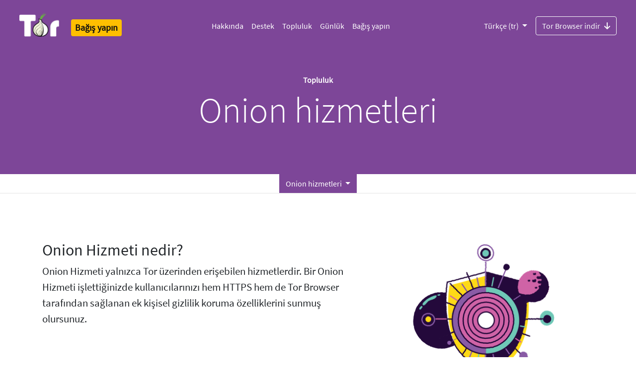

--- FILE ---
content_type: text/html
request_url: https://community.torproject.org/tr/onion-services/
body_size: 6261
content:
<!doctype html>
<html xmlns="http://www.w3.org/1999/xhtml" lang="tr" >
<meta charset="utf-8">
<meta name="viewport" content="width=device-width, initial-scale=1">
<meta name="description" content="Kendinizi ağın izlenmesinden ve gözetlenmekten koruyun. Sansürü aşın. | Onion hizmetleri">
<link rel="stylesheet" href="../../static/css/bootstrap.css?h=8b6a9019">
<link rel="stylesheet" href="../../static/fonts/fontawesome/css/all.min.css?h=3c73ff1c" >
<!-- Standard favicon -->
<link rel="icon" type="image/x-icon" href="../../static/images/favicon.ico?h=4e4ad2ce">
<!-- Recommended favicon format -->
<link rel="icon" type="image/png" href="../../static/images/favicon.png?h=7aa0e2a3">
<title>Tor Project | Onion hizmetleri</title>
<!-- The following script sets the base href to the current page's URL, which is necessary for correct functioning of relative links. -->
<script>
  var baseElement = document.createElement('base');
  baseElement.href = location.href;
  document.head.appendChild(baseElement);
</script>
<body class="no-gutters">
  <header>
    


<div class="container-fluid bg-primary">
  <nav class="navbar no-background navbar-expand-lg navbar-dark p-4 bg-primary">

    <div class="d-flex flex-column flex-md-row align-items-start align-items-md-center">
        <a class="navbar-brand pt-0" href="https://torproject.org/tr/">
          <img alt="The Tor Project" src="../../static/images/tor-logo@2x.png?h=16ad42bc" >
          <span class="sr-only">Tor Logo</span>
        </a>

        
        <a href="https://donate.torproject.org/" title="Bağış yapın" class="px-0 px-md-2 h4 mb-0 mt-3 mt-md-2"><span class="badge badge-warning p-2">Bağış yapın</span></a>

        <label for="nav-toggle" class="position-absolute top-0 end-0 mt-3 mt-md-0">
          <a class="btn btn-lg btn-primary navbar-toggler text-white p-3" data-toggle="collapse" data-target="#navbarSupportedContent" aria-controls="navbarSupportedContent" aria-expanded="false" aria-label="Toggle navigation">
            <span class="navbar-toggler-icon"></span>
          </a>
        </label>
    </div>
    <input type="checkbox" id="nav-toggle"/>
    <div class="collapse navbar-collapse hamburger-menu" id="navbarSupportedContent">
      <div class="mx-auto">
        <ul class="navbar-nav">
        	
        	
        	<li class="nav-item">
              <a class="nav-link" href="https://www.torproject.org/tr/about/history/">
                Hakkında
              </a>
        	</li>
         	
        	<li class="nav-item">
              <a class="nav-link" href="https://support.torproject.org/tr/">
                Destek
              </a>
        	</li>
         	
        	<li class="nav-item">
              <a class="nav-link" href="https://community.torproject.org/tr/">
                Topluluk
              </a>
        	</li>
         	
        	<li class="nav-item">
              <a class="nav-link" href="https://blog.torproject.org/">
                Günlük
              </a>
        	</li>
         	
        	<li class="nav-item">
              <a class="nav-link" href="https://donate.torproject.org/">
                Bağış yapın
              </a>
        	</li>
         	
        </ul>
      </div>
      <div class="d-flex flex-column-reverse flex-md-row">
          
          
            <div class="btn-group dropdown pull-right">
              
              
                <button type="button" class="btn dropdown-toggle px-0 px-md-3 mt-4 mt-md-0 btn-primary bg-primary" data-toggle="dropdown" aria-haspopup="true" aria-expanded="false">
              
              Türkçe (tr)
              </button>
              <div class="dropdown-menu">
                
                  
                    <a class="dropdown-item" href="../../onion-services/">English (en)</a>
                  
                
                  
                    <a class="dropdown-item" href="../../de/onion-services/">Deutsch (de)</a>
                  
                
                  
                    <a class="dropdown-item" href="../../es/onion-services/">Español (es)</a>
                  
                
                  
                    <a class="dropdown-item" href="../../fa/onion-services/">ﻑﺍﺮﺴﯾ (fa)</a>
                  
                
                  
                    <a class="dropdown-item" href="../../fr/onion-services/">Français (fr)</a>
                  
                
                  
                    <a class="dropdown-item" href="../../ga/onion-services/">Gaeilge (ga)</a>
                  
                
                  
                    <a class="dropdown-item" href="../../ja/onion-services/">日本語 (ja)</a>
                  
                
                  
                    <a class="dropdown-item" href="../../pt-BR/onion-services/">Português Br. (pt-BR)</a>
                  
                
                  
                    <a class="dropdown-item" href="../../ro/onion-services/">Română (ro)</a>
                  
                
                  
                    <a class="dropdown-item" href="../../ru/onion-services/">Русский (ru)</a>
                  
                
                  
                    <a class="dropdown-item" href="../../sr/onion-services/">srpski (sr)</a>
                  
                
                  
                    <a class="dropdown-item" href="../../sw/onion-services/">Kiswahili (sw)</a>
                  
                
                  
                
                  
                    <a class="dropdown-item" href="../../uk/onion-services/">українська (uk)</a>
                  
                
              </div>
            </div>
          
          
          <div class="pull-right">
            
            
              <a class="btn btn-outline-light pull-right mt-4 mt-md-0" href="https://www.torproject.org/download/">
            
              Tor Browser indir<i class="ml-2 pt-1 fas fa-arrow-down-png"></i>
            </a>
          </div>
      </div>
    </nav>
</div>
  </header>
  
  <div class="page">
    
<div class="container-fluid bg-primary">

  <div class="row flex-xl-nowrap order-last">
    
    <div class="container bg-primary pt-1 pt-sm-0">
    
      <div class="row">
        
        <div class="col-12 content-center pt-5">
          <div class="row">
            <h6 class="mx-auto text-white">Topluluk</h6>
          </div>
          <div class="row pb-5">
            <h2 class="mx-auto display-3 text-white">Onion hizmetleri</h2>
          </div>
          
          <div class="row header-description">
          
            
          </div>
        </div>
        
      </div>
    </div>
  </div>
</div>

    <div class="container-fluid border-bottom border-light bg-white sticky-top">
  <div class="row justify-content-center">
    <div class="dropdown show">
      

      <a class="btn btn-outline-primary dropdown-toggle nav_dropdown" href="#" role="button" data-toggle="dropdown" aria-haspopup="true" aria-expanded="false">
      
        
        
         
      
        
        
         
      
        
        
         
      
        
        
         
      
        
        
         
      
        
        
         Onion hizmetleri
      
      </a>
      <div class="dropdown-menu" aria-labelledby="dropdownMenuLink">
        
          
          
          
          <a class="dropdown-item" 
          href="../training/">Eğitim
          </a>
        
          
          
          
          <a class="dropdown-item" 
          href="../localization/">Yerelleştirme
          </a>
        
          
          
          
          <a class="dropdown-item" 
          href="../outreach/">Bilgilendirme
          </a>
        
          
          
          
          <a class="dropdown-item" 
          href="../user-research/">Kullanıcı Araştırmaları
          </a>
        
          
          
          
          <a class="dropdown-item" 
          href="../relay/">Aktarıcı İşlemleri
          </a>
        
          
          
          
          <a class="dropdown-item active" 
          href="./">Onion hizmetleri
          </a>
        
      </div>
    </div>
  </div>
</div>
    
    <div class="container-fluid">
      <div class="row flex-xl-nowrap">
        <main role="main" class="mx-auto col-12 text-left">
          <div class="container py-5">
  <div class="row py-5">
    <div class="col-lg-7">
      <h2>Onion Hizmeti nedir?</h2>
<p>Onion Hizmeti yalnızca Tor üzerinden erişebilen hizmetlerdir. Bir Onion Hizmeti işlettiğinizde kullanıcılarınızı hem HTTPS hem de Tor Browser tarafından sağlanan ek kişisel gizlilik koruma özelliklerini sunmuş olursunuz.</p>

    </div>
    <div class="col-lg-5">
      <img src="../../static/images/home/png/onion-services.png" class="img-fluid" alt="Topluluk" />
    </div>
  </div>
  <div class="row">
    
      <div class="col-sm-6 col-md-6 col-sm-12 col-xl-6 py-3">
        <div class="card h-100">
          <div class="card-body">
            <div class="card-body">
              <h4 class="card-title text-primary">
                <a href="overview/">Onion Hizmeti nasıl çalışır?</a>
              </h4>
              <p class="card-text">Onion Hizmeti nasıl çalışır öğrenin.</p>
            </div>
          </div>
        </div>
      </div>
    
      <div class="col-sm-6 col-md-6 col-sm-12 col-xl-6 py-3">
        <div class="card h-100">
          <div class="card-body">
            <div class="card-body">
              <h4 class="card-title text-primary">
                <a href="talk/">Onion Hizmeti ile ilgili konuşun</a>
              </h4>
              <p class="card-text">Onion Hizmeti savunucusu olun ve Onion Hizmeti neden önemlidir açıklayın.</p>
            </div>
          </div>
        </div>
      </div>
    
      <div class="col-sm-6 col-md-6 col-sm-12 col-xl-6 py-3">
        <div class="card h-100">
          <div class="card-body">
            <div class="card-body">
              <h4 class="card-title text-primary">
                <a href="setup/">Onion Hizmetinizi Kurun</a>
              </h4>
              <p class="card-text">Kendinize nasıl bir OnionSite kurabileceğinizi öğrenin.</p>
            </div>
          </div>
        </div>
      </div>
    
      <div class="col-sm-6 col-md-6 col-sm-12 col-xl-6 py-3">
        <div class="card h-100">
          <div class="card-body">
            <div class="card-body">
              <h4 class="card-title text-primary">
                <a href="advanced/">Gelişmiş ayarlar</a>
              </h4>
              <p class="card-text">Onion Hizmeti güvenliğini sağlamak için istemci kimlik doğrulamasını nasıl yapılandıracağınız ve Onion-Location özelliği ile diğer ipuçları ile ilgili ayrıntılı bilgi alın.</p>
            </div>
          </div>
        </div>
      </div>
    
  </div>
  <div class="row py-5 text-center mx-auto">
    <h2 class="display-4 text-primary text-center mx-auto">İstediğiniz siteyi onion yapın</h2>
    <p class="text-center">
      Var olan herhangi bir siteyi alıp onu bir Onion sitesi olarak barındırmanızı sağlayan bir araç takımı vardır. Onion siteleri normal sitelerden daha güvenli olduğundan bu önemlidir. Sitenizi Onion sitesine dönüştürmek için bu araç takımının nasıl kullanılacağı ile ilgili bir kurulum rehberi var.
    </p>
    <a class="btn btn-lg btn-outline-primary mx-auto my-3" href="https://onionservices.torproject.org/apps/web/onionspray">
          Kodu kontrol edin<i class="ml-3 pt-2 fas fa-arrow-right"></i>
    </a>
  </div>
  <div id="featured-onions" class="row py-5 text-center mx-auto">
    <h2 class="display-4 text-primary text-center mx-auto">Öne çıkarılmış OnionSiteleri</h2>
  </div>
  <div class="row mx-auto">
    
      <div class="col-4">
        <div class="card h-50 border-0">
          
            <img class="card-img-top mx-auto d-block" src="../../static/images/onions/png/propublica.png?h=5f9561d1">
          
          <div class="card-body">
            <p class="card-text text-primary text-center"><a href="http://p53lf57qovyuvwsc6xnrppyply3vtqm7l6pcobkmyqsiofyeznfu5uqd.onion">http://p53lf57qovyuvwsc6xnrppyply3vtqm7l6pcobkmyqsiofyeznfu5uqd.onion</a></p>
          </div>
        </div>
      </div>
    
      <div class="col-4">
        <div class="card h-50 border-0">
          
            <img class="card-img-top mx-auto d-block" src="../../static/images/onions/png/dw.png?h=adb32fb4">
          
          <div class="card-body">
            <p class="card-text text-primary text-center"><a href="https://dwnewsgngmhlplxy6o2twtfgjnrnjxbegbwqx6wnotdhkzt562tszfid.onion/">https://dwnewsgngmhlplxy6o2twtfgjnrnjxbegbwqx6wnotdhkzt562tszfid.onion/</a></p>
          </div>
        </div>
      </div>
    
      <div class="col-4">
        <div class="card h-50 border-0">
          
            <img class="card-img-top mx-auto d-block" src="../../static/images/onions/png/bbc.png?h=150de7c5">
          
          <div class="card-body">
            <p class="card-text text-primary text-center"><a href="https://www.bbcnewsd73hkzno2ini43t4gblxvycyac5aw4gnv7t2rccijh7745uqd.onion/">https://www.bbcnewsd73hkzno2ini43t4gblxvycyac5aw4gnv7t2rccijh7745uqd.onion/</a></p>
          </div>
        </div>
      </div>
    
      <div class="col-4">
        <div class="card h-50 border-0">
          
            <img class="card-img-top mx-auto d-block" src="../../static/images/onions/png/facebook.png?h=e76e8207">
          
          <div class="card-body">
            <p class="card-text text-primary text-center"><a href="https://facebookwkhpilnemxj7asaniu7vnjjbiltxjqhye3mhbshg7kx5tfyd.onion">https://facebookwkhpilnemxj7asaniu7vnjjbiltxjqhye3mhbshg7kx5tfyd.onion</a></p>
          </div>
        </div>
      </div>
    
      <div class="col-4">
        <div class="card h-50 border-0">
          
            <img class="card-img-top mx-auto d-block" src="../../static/images/onions/png/frontlinedefenders.png?h=db1a7ec3">
          
          <div class="card-body">
            <p class="card-text text-primary text-center"><a href="http://3g2wfrenve2xcxiotthk4fcsnymzwfbttqbiwveoaox7wxkdh7voouqd.onion">http://3g2wfrenve2xcxiotthk4fcsnymzwfbttqbiwveoaox7wxkdh7voouqd.onion</a></p>
          </div>
        </div>
      </div>
    
      <div class="col-4">
        <div class="card h-50 border-0">
          
            <img class="card-img-top mx-auto d-block" src="../../static/images/onions/png/fop.png?h=f2242832">
          
          <div class="card-body">
            <p class="card-text text-primary text-center"><a href="http://fpfjxcrmw437h6z2xl3w4czl55kvkmxpapg37bbopsafdu7q454byxid.onion">http://fpfjxcrmw437h6z2xl3w4czl55kvkmxpapg37bbopsafdu7q454byxid.onion</a></p>
          </div>
        </div>
      </div>
    
      <div class="col-4">
        <div class="card h-50 border-0">
          
            <img class="card-img-top mx-auto d-block" src="../../static/images/onions/png/debian.png?h=8e052c6e">
          
          <div class="card-body">
            <p class="card-text text-primary text-center"><a href="http://5ekxbftvqg26oir5wle3p27ax3wksbxcecnm6oemju7bjra2pn26s3qd.onion">http://5ekxbftvqg26oir5wle3p27ax3wksbxcecnm6oemju7bjra2pn26s3qd.onion</a></p>
          </div>
        </div>
      </div>
    
      <div class="col-4">
        <div class="card h-50 border-0">
          
            <img class="card-img-top mx-auto d-block" src="../../static/images/onions/png/qubesos.png?h=7d49b8df">
          
          <div class="card-body">
            <p class="card-text text-primary text-center"><a href="http://qubesosfasa4zl44o4tws22di6kepyzfeqv3tg4e3ztknltfxqrymdad.onion">http://qubesosfasa4zl44o4tws22di6kepyzfeqv3tg4e3ztknltfxqrymdad.onion</a></p>
          </div>
        </div>
      </div>
    
      <div class="col-4">
        <div class="card h-50 border-0">
          
            <img class="card-img-top mx-auto d-block" src="../../static/images/onions/png/riseup.png?h=ff963829">
          
          <div class="card-body">
            <p class="card-text text-primary text-center"><a href="http://vww6ybal4bd7szmgncyruucpgfkqahzddi37ktceo3ah7ngmcopnpyyd.onion">http://vww6ybal4bd7szmgncyruucpgfkqahzddi37ktceo3ah7ngmcopnpyyd.onion</a></p>
          </div>
        </div>
      </div>
    
      <div class="col-4">
        <div class="card h-50 border-0">
          
            <img class="card-img-top mx-auto d-block" src="../../static/images/onions/png/brave.png?h=169d4654">
          
          <div class="card-body">
            <p class="card-text text-primary text-center"><a href="https://brave4u7jddbv7cyviptqjc7jusxh72uik7zt6adtckl5f4nwy2v72qd.onion/">https://brave4u7jddbv7cyviptqjc7jusxh72uik7zt6adtckl5f4nwy2v72qd.onion/</a></p>
          </div>
        </div>
      </div>
    
      <div class="col-4">
        <div class="card h-50 border-0">
          
            <img class="card-img-top mx-auto d-block" src="../../static/images/onions/png/reddit.png?h=b902a96d">
          
          <div class="card-body">
            <p class="card-text text-primary text-center"><a href="https://www.reddittorjg6rue252oqsxryoxengawnmo46qy4kyii5wtqnwfj4ooad.onion/">https://www.reddittorjg6rue252oqsxryoxengawnmo46qy4kyii5wtqnwfj4ooad.onion/</a></p>
          </div>
        </div>
      </div>
    
      <div class="col-4">
        <div class="card h-50 border-0">
          
            <img class="card-img-top mx-auto d-block" src="../../static/images/onions/png/eff.png?h=9c7f680d">
          
          <div class="card-body">
            <p class="card-text text-primary text-center"><a href="https://iykpqm7jiradoeezzkhj7c4b33g4hbgfwelht2evxxeicbpjy44c7ead.onion/">https://iykpqm7jiradoeezzkhj7c4b33g4hbgfwelht2evxxeicbpjy44c7ead.onion/</a></p>
          </div>
        </div>
      </div>
    
      <div class="col-4">
        <div class="card h-50 border-0">
          
            <img class="card-img-top mx-auto d-block" src="../../static/images/onions/png/certbot.png?h=fab96c25">
          
          <div class="card-body">
            <p class="card-text text-primary text-center"><a href="https://5yl6j7al5iwjn3kltayvumj5d25agnq4t6rznkvphossoqyzb3batwid.onion/">https://5yl6j7al5iwjn3kltayvumj5d25agnq4t6rznkvphossoqyzb3batwid.onion/</a></p>
          </div>
        </div>
      </div>
    
      <div class="col-4">
        <div class="card h-50 border-0">
          
            <img class="card-img-top mx-auto d-block" src="../../static/images/onions/png/ssd.png?h=7cbae87a">
          
          <div class="card-body">
            <p class="card-text text-primary text-center"><a href="https://y7yea4pmqqtznb33qiugvysyn2bob5v62e4pvoadoibrwkq3tsddjeyd.onion/">https://y7yea4pmqqtznb33qiugvysyn2bob5v62e4pvoadoibrwkq3tsddjeyd.onion/</a></p>
          </div>
        </div>
      </div>
    
      <div class="col-4">
        <div class="card h-50 border-0">
          
            <img class="card-img-top mx-auto d-block" src="../../static/images/onions/png/amnesty.png?h=348fa106">
          
          <div class="card-body">
            <p class="card-text text-primary text-center"><a href="https://www.amnestyl337aduwuvpf57irfl54ggtnuera45ygcxzuftwxjvvmpuzqd.onion/">https://www.amnestyl337aduwuvpf57irfl54ggtnuera45ygcxzuftwxjvvmpuzqd.onion/</a></p>
          </div>
        </div>
      </div>
    
      <div class="col-4">
        <div class="card h-50 border-0">
          
            <img class="card-img-top mx-auto d-block" src="../../static/images/onions/png/internetarchive.png?h=adb9b365">
          
          <div class="card-body">
            <p class="card-text text-primary text-center"><a href="https://archivep75mbjunhxc6x4j5mwjmomyxb573v42baldlqu56ruil2oiad.onion/">https://archivep75mbjunhxc6x4j5mwjmomyxb573v42baldlqu56ruil2oiad.onion/</a></p>
          </div>
        </div>
      </div>
    
  </div>
  <div class="row py-5 text-center mx-auto">
    <h2 class="display-4 text-primary text-center mx-auto">Araçlar</h2>
  </div>
  <div class="row mx-auto d-flex flex-wrap align-items-center">
    
    
      <div class="col-4">
        <div class="card h-50 border-0">
          <a href="https://onionshare.org/"><img class="card-img-top h-100 w-50 mx-auto d-block" src="../../static/images/onions/png/onionshare.png?h=05eb3455"></a>
          <div class="card-body">
            <p class="card-text text-primary text-center"><a href="https://onionshare.org/">OnionShare</a></p>
          </div>
        </div>
      </div>
      
    
    
      <div class="col-4">
        <div class="card h-50 border-0">
          <a href="https://securedrop.org"><img class="card-img-top h-100 w-50 mx-auto d-block" src="../../static/images/onions/png/securedrop.png?h=c007501b"></a>
          <div class="card-body">
            <p class="card-text text-primary text-center"><a href="https://securedrop.org">SecureDrop</a></p>
          </div>
        </div>
      </div>
      
    
    
      <div class="col-4">
        <div class="card h-50 border-0">
          <a href="https://www.globaleaks.org/"><img class="card-img-top h-100 w-50 mx-auto d-block" src="../../static/images/onions/png/globaleaks.png?h=6caa14fd"></a>
          <div class="card-body">
            <p class="card-text text-primary text-center"><a href="https://www.globaleaks.org/">GlobaLeaks</a></p>
          </div>
        </div>
      </div>
      
    
  <div class="row py-5 text-center mx-auto">
    <h2 class="display-4 text-primary text-center mx-auto">Ayrıntılı bilgi alın</h2>
    <p class="text-center">
      Onion hizmetleri ile ilgili ayrıntılı bilgi almak ister misiniz?
      Onion hizmetleri ekosistemi belgeleri, teknolojiyi anlamak ve kullanmak isteyen kişilerden güncel araştırmalar gibi ileri düzey konularla ilgilenen kişilere kadar herkese açıktır.
    </p>
    <a class="btn btn-lg btn-outline-primary mx-auto my-3" href="https://onionservices.torproject.org">
          Kapsamlı belgelerimize göz atın<i class="ml-3 pt-2 fas fa-arrow-right"></i>
    </a>
  </div>
  </div>
    <div class="row py-5 text-center mx-auto">
    <h2 class="display-4 text-primary text-center mx-auto my-3">Konuşun</h2>
    <p class="text-center">
      <p>Diğer Onion hizmeti işletmecileriyle konuşmak için forumumuza katılın. Ayrıca isterseniz, <a href="https://lists.torproject.org/cgi-bin/mailman/listinfo/tor-onions" target="_blank">tor onion </a> e-posta listesine abone olabilirsiniz.</p>

    </p>
    <a class="btn btn-lg btn-outline-primary mx-auto my-3" href="https://forum.torproject.org/c/support/onion-services/">
          Tor forumu<i class="ml-3 pt-2 fas fa-arrow-right"></i>
    </a>
  </div>
</div>
        </main>
      </div>
    </div>
  </div>
  <footer>
    

<div class="container-fluid bg-dark footer order-last text-left">

  

  <div class="row">
      <div class="col-4 d-flex onion-pattern">
          <img src="../../static/images/circle-pattern.png?h=9a4040e4" class="img-svg">
    </div>
    <div class="col-sm-8 d-flex download-section mt-auto">
      <div class="container pb-2 justify-content-right">
         <h2 class="text-white text-bold">Tor Browser indir</h2>
         <p class="text-white">İzleme, gözetleme ya da engelleme olmadan kişisel gizliliğinizi koruyabileceğiniz gerçek İnternet deneyimi için Tor Browser uygulamasını indirin.</p><a class="btn text-primary bg-white btn-light pull-right mt-2" href="https://www.torproject.org/download/">
          Tor Browser indir<i class="ml-2 pt-1 fas fa-arrow-down-png-purple"></i>
         </a>
      </div>
    </div>
  </div>

  


  <div class="row">
    <div class="col-12 d-flex justify-content-center">
      <div class="col-sm-6 offset-lx-1 offset-sm-0 mt-5">
	        <h5 class="font-weight-bold mt-5 text-white">Misyonumuz:</h5>
          <p class="text-white mb-5" >Özgür ve açık kaynaklı anonimlik sağlama ve kişisel gizliliği koruma teknolojileri geliştirerek insan hakları ve özgürlüklerini ilerletmek, bu teknolojilere kısıtlamasız olarak erişilebilmesini sağlamak ve hem bilimsel alanda hem de halk tarafından anlaşılırlığını artırmak.</p>
      </div>
      <div class="col-sm-2 mt-5 d-none d-sm-block">
        <ul class="nav flex-column mt-sm-5">
          
          
          <li class="nav-item">
            <a class="nav-link text-light" href="https://www.torproject.org/tr/about/jobs/">
              İş Olanakları
            </a>
          </li>
          
          <li class="nav-item">
            <a class="nav-link text-light" href="https://blog.torproject.org/">
              Günlük
            </a>
          </li>
          
          <li class="nav-item">
            <a class="nav-link text-light" href="https://www.torproject.org/tr/contact/">
              İletişim
            </a>
          </li>
          
          <li class="nav-item">
            <a class="nav-link text-light" href="https://www.torproject.org/tr/press/">
              Basın
            </a>
          </li>
          
          <li class="nav-item">
            <a class="nav-link text-light" href="https://www.torproject.org/tr/privchat/">
              PrivChat
            </a>
          </li>
          
        </ul>
        
          <a href="https://donate.torproject.org/" title="Bağış yapın" class="h5"><span class="badge badge-warning p-2 mt-2">Bağış yapın</span></a>
        
      </div>
    </div>
  </div>
  
  <div class="row">
    <div class="col-12 d-flex justify-content-center">
      <div class="col-sm-6 offset-lx-1 offset-sm-0 mt-5">
        <p class="text-primary-light">DUYURULARIMIZA ABONE OLUN</p>
        <p class="text-light">Tor Project ile ilgili güncelleme ve bilgileri aylık olarak alabilirsiniz:</p>
        <p class="w"><a class="btn btn-small btn-dark mt-2 text-white active" role="button" aria-pressed="true" href="https://donate.torproject.org/subscribe/">HESAP AÇ</a></p>
        <div class="mt-5">
          <p class="text-primary-light">ARA</p>
          <form method="get" id="ddgSearch" action="https://duckduckgo.com/">
            <input type="hidden" name="sites" value="https://community.torproject.org/"/>
            <input type="text" name="q" placeholder="DuckDuckGo üzerinde bu siteyi arayın..." class="form-control" />
          </form>
        </div>
      </div>
      <div class="col-sm-2 mt-5 d-none d-sm-block">
        <div class="row">
          <h4><a class="text-white px-3" target="_blank" href="https://forum.torproject.org"><i class="fab fa-discourse"></i></a></h4>
          <h4><a class="text-white px-3" target="_blank" href="https://www.facebook.com/TorProject/"><i class="fab fa-facebook-png"></i></a></h4>
          <h4><a class="mastodon text-white px-3" target="_blank" href="https://mastodon.social/@torproject" rel="me"><i class="fab fa-mastodon-png"></i></a></h4>
        </div>
        <div class="row">
          <h4><a class="instagram text-white px-3" target="_blank" href="https://www.instagram.com/torproject"><i class="fab fa-instagram-png"></i></a></h4>
          <h4><a class="twitter text-white px-3" target="_blank" href="https://twitter.com/torproject"><i class="fab fa-twitter-png"></i></a></h4>
          <h4><a class="linkedin text-white px-3" target="_blank" href="https://www.linkedin.com/company/tor-project"><i class="fab fa-linkedin-png"></i></a></h4>
        </div>
        <div class="row">
          <h4><a class="github text-white px-3" target="_blank" href="https://github.com/torproject"><i class="fab fa-github-png"></i></a></h4>
          <h4><a class="telegram text-white px-3" target="_blank" href="https://t.me/torproject"><i class="fab fa-telegram-png"></i></a></h4>
          <h4><a class="gitlab text-white px-3" target="_blank" href="https://gitlab.torproject.org/"><i class="fab fa-gitlab-png"></i></a></h4>
        </div>
      </div>
    </div>
  </div>
  
  <div class="row">
    <div class="col-12 d-flex justify-content-center">
      <div class="col-8 mt-5 search-box">
      </div>
    </div>
  </div>

    <div class="col-12 d-flex justify-content-center">
      <div class="col-12 col-sm-8 px-0 mt-5 trademark-policy">
        <p>Üçüncü tarafların kullanabileceği ticari marka, telif hakkı bildirimleri ve kuralları <a href="https://www.torproject.org/about/trademark">Ticari marka ve marka ilkesi</a> bölümünde bulabilirsiniz.</p>

      </div>
      <div class="col-sm-2 mt-5 d-none d-sm-block">
        <div class="btn-group dropup float-right">
      	  <button type="button" class="btn btn-primary dropdown-toggle" data-toggle="dropdown" aria-haspopup="true" aria-expanded="false">
            Türkçe (tr)
      	  </button>
      	  <div class="dropdown-menu">
            
              
                <a class="dropdown-item" href="../../onion-services/">English (en)</a>
              
            
              
                <a class="dropdown-item" href="../../de/onion-services/">Deutsch (de)</a>
              
            
              
                <a class="dropdown-item" href="../../es/onion-services/">Español (es)</a>
              
            
              
                <a class="dropdown-item" href="../../fa/onion-services/">ﻑﺍﺮﺴﯾ (fa)</a>
              
            
              
                <a class="dropdown-item" href="../../fr/onion-services/">Français (fr)</a>
              
            
              
                <a class="dropdown-item" href="../../ga/onion-services/">Gaeilge (ga)</a>
              
            
              
                <a class="dropdown-item" href="../../ja/onion-services/">日本語 (ja)</a>
              
            
              
                <a class="dropdown-item" href="../../pt-BR/onion-services/">Português Br. (pt-BR)</a>
              
            
              
                <a class="dropdown-item" href="../../ro/onion-services/">Română (ro)</a>
              
            
              
                <a class="dropdown-item" href="../../ru/onion-services/">Русский (ru)</a>
              
            
              
                <a class="dropdown-item" href="../../sr/onion-services/">srpski (sr)</a>
              
            
              
                <a class="dropdown-item" href="../../sw/onion-services/">Kiswahili (sw)</a>
              
            
              
            
              
                <a class="dropdown-item" href="../../uk/onion-services/">українська (uk)</a>
              
            
        	</div>
        </div>
      </div>
    </div>
  </div>
  <script src="../../static/js/jquery-3.2.1.min.js?h=1055018c" ></script>
  <script src="../../static/js/popper.min.js?h=a4336719" ></script>
  <script src="../../static/js/bootstrap.bundle.min.js?h=46d1f82f" ></script>
  <script src="../../static/js/scrollspy.min.js?h=02674132" ></script>
  <script src="../../static/js/modernizr.js?h=9a7f0609" ></script>
  <script src="../../static/js/download.js?h=4ce9d095" ></script>
  <script src="../../static/js/fallback.js?h=8a716acd" ></script>
  </div>
</div>
  </footer>
</body>


--- FILE ---
content_type: text/css
request_url: https://community.torproject.org/static/css/bootstrap.css?h=8b6a9019
body_size: 30142
content:
/*!
 * Bootstrap v4.0.0-beta.2 (https://getbootstrap.com)
 * Copyright 2011-2017 The Bootstrap Authors
 * Copyright 2011-2017 Twitter, Inc.
 * Licensed under MIT (https://github.com/twbs/bootstrap/blob/master/LICENSE)
 */.fa-arrow-down-png{background-image:url("../fonts/fontawesome/png/white/solid/arrow-down.png");width:1em;height:1em;background-size:cover}a:hover .fa-arrow-down-png{background-image:url("../fonts/fontawesome/png/dark/solid/arrow-down.png")}.fa-arrow-down-png-purple{background-image:url("../fonts/fontawesome/png/primary/solid/arrow-down.png");width:1em;height:1em;background-size:cover}.fa-arrow-right-png{background-image:url("../fonts/fontawesome/png/primary/solid/arrow-right.png");width:1em;height:1em;background-size:cover}a:hover .fa-arrow-right-png{background-image:url("../fonts/fontawesome/png/white/solid/arrow-right.png")}.fa-android-png{background-image:url("../fonts/fontawesome/png/white/brands/android.png");width:1em;height:1em;background-size:cover;margin:22%}.fa-apple-png{background-image:url("../fonts/fontawesome/png/white/brands/apple.png");width:1em;height:1em;background-size:cover;margin:22%}.fa-windows-png{background-image:url("../fonts/fontawesome/png/white/brands/windows.png");width:1em;height:1em;background-size:cover;margin:22%}.fa-linux-png{background-image:url("../fonts/fontawesome/png/white/brands/linux.png");width:1em;height:1em;background-size:cover;margin:22%}.fa-facebook-png{background-image:url("../fonts/fontawesome/png/white/brands/facebook.png");width:1em;height:1em;background-size:cover}.fa-mastodon-png{background-image:url("../fonts/fontawesome/png/white/brands/mastodon.png");width:1em;height:1em;background-size:cover}.fa-twitter-png{background-image:url("../fonts/fontawesome/png/white/brands/twitter.png");width:1em;height:1em;background-size:cover}.fa-instagram-png{background-image:url("../fonts/fontawesome/png/white/brands/instagram.png");width:1em;height:1em;background-size:cover}.fa-linkedin-png{background-image:url("../fonts/fontawesome/png/white/brands/linkedin.png");width:1em;height:1em;background-size:cover}.fa-github-png{background-image:url("../fonts/fontawesome/png/white/brands/github.png");width:1em;height:1em;background-size:cover}.fa-facebook-png-purple{background-image:url("../fonts/fontawesome/png/primary/brands/facebook.png");width:1em;height:1em;background-size:cover}.fa-mastodon-png-purple{background-image:url("../fonts/fontawesome/png/primary/brands/mastodon.png");width:1em;height:1em;background-size:cover}.fa-twitter-png-purple{background-image:url("../fonts/fontawesome/png/primary/brands/twitter.png");width:1em;height:1em;background-size:cover}.fa-instagram-png-purple{background-image:url("../fonts/fontawesome/png/primary/brands/instagram.png");width:1em;height:1em;background-size:cover}.fa-linkedin-png-purple{background-image:url("../fonts/fontawesome/png/primary/brands/linkedin.png");width:1em;height:1em;background-size:cover}.fa-youtube-png-purple{background-image:url("../fonts/fontawesome/png/primary/brands/youtube.png");width:1em;height:1em;background-size:cover}.fa-telegram-png-purple{background-image:url("../fonts/fontawesome/png/primary/brands/telegram.png");width:1em;height:1em;background-size:cover}.fa-table-tennis-png{background-image:url("../fonts/fontawesome/png/primary/solid/table-tennis.png");width:1em;height:1em;background-size:cover}.fa-comments-png{background-image:url("../fonts/fontawesome/png/primary/solid/comments.png");width:1em;height:1em;background-size:cover}.fa-lock-png{background-image:url("../fonts/fontawesome/png/primary/solid/lock.png");width:1em;height:1em;background-size:cover}.fa-flag-png{background-image:url("../fonts/fontawesome/png/primary/solid/flag.png");width:1em;height:1em;background-size:cover}.fa-spider-png{background-image:url("../fonts/fontawesome/png/primary/solid/spider.png");width:1em;height:1em;background-size:cover}.fa-file-alt-png{background-image:url("../fonts/fontawesome/png/primary/regular/file-alt.png");width:1em;height:1em;background-size:cover}.fa-signature-png{background-image:url("../fonts/fontawesome/png/primary/solid/signature.png");width:1em;height:1em;background-size:cover}.fa-key-png{background-image:url("../fonts/fontawesome/png/primary/solid/key.png");width:1em;height:1em;background-size:cover}.fa-life-ring-png{background-image:url("../fonts/fontawesome/png/primary/solid/life-ring.png");width:1em;height:1em;background-size:cover}.fa-folder-open-png{background-image:url("../fonts/fontawesome/png/primary/solid/folder-open.png");width:1em;height:1em;background-size:cover}.fa-paper-plane-png{background-image:url("../fonts/fontawesome/png/primary/solid/paper-plane.png");width:1em;height:1em;background-size:cover}.fa-hands-helping-png{background-image:url("../fonts/fontawesome/png/primary/solid/hands-helping.png");width:1em;height:1em;background-size:cover}.fa-cube-png{background-image:url("../fonts/fontawesome/png/primary/solid/cube.png");width:1em;height:1em;background-size:cover}.fa-magnifying-glass{background-image:url("../fonts/fontawesome/png/primary/solid/magnifying-glass.png");width:1em;height:1em;background-size:cover}.illo-container{padding-top:7%;padding-left:3% !important;padding-right:3% !important;text-align:center}.illo-container img{width:75%}.navbar-brand img{max-width:4em}:root{--blue: #007bff;--indigo: #6610f2;--purple: #7D4698;--pink: #e83e8c;--red: #EF243E;--orange: #fd7e14;--yellow: #FFBF00;--green: #68B030;--teal: #20c997;--cyan: #00A5BB;--white: #FFFFFF;--gray: #848E97;--gray-dark: #333A41;--primary: #7D4698;--secondary: #333A41;--success: #68B030;--info: #00A5BB;--warning: #FFBF00;--danger: #EF243E;--light: #F8F9FA;--dark: #59316B;--breakpoint-xs: 0;--breakpoint-sm: 576px;--breakpoint-md: 768px;--breakpoint-lg: 992px;--breakpoint-xl: 1200px;--font-family-sans-serif: -apple-system, BlinkMacSystemFont, "Segoe UI", Roboto, "Helvetica Neue", Arial, sans-serif, "Apple Color Emoji", "Segoe UI Emoji", "Segoe UI Symbol";--font-family-monospace: "Source Code Pro", Menlo, Monaco, Consolas, "Liberation Mono", "Courier New", monospace}@media print{*,*::before,*::after{text-shadow:none !important;box-shadow:none !important}a,a:visited{text-decoration:underline}abbr[title]::after{content:" (" attr(title) ")"}pre{white-space:pre-wrap !important}pre,blockquote{border:1px solid #999;page-break-inside:avoid}thead{display:table-header-group}tr,img{page-break-inside:avoid}p,h2,h3{orphans:3;widows:3}h2,h3{page-break-after:avoid}.navbar{display:none}.badge{border:1px solid #000}.table{border-collapse:collapse !important}.table td,.table th{background-color:#fff !important}.table-bordered th,.table-bordered td{border:1px solid #ddd !important}}*,*::before,*::after{box-sizing:border-box}html{font-family:sans-serif;line-height:1.15;-webkit-text-size-adjust:100%;-ms-text-size-adjust:100%;-ms-overflow-style:scrollbar;-webkit-tap-highlight-color:rgba(0,0,0,0)}@-ms-viewport{width:device-width}article,aside,dialog,figcaption,figure,footer,header,hgroup,main,nav,section{display:block}body{margin:0;font-family:"Source Sans Pro",-apple-system,BlinkMacSystemFont,"Segoe UI",Roboto,"Helvetica Neue",Arial,sans-serif,"Apple Color Emoji","Segoe UI Emoji","Segoe UI Symbol";font-size:1rem;font-weight:400;line-height:1.5;color:#212529;text-align:left;background-color:#fff}[tabindex="-1"]:focus{outline:none !important}hr{box-sizing:content-box;height:0;overflow:visible}h1,h2,h3,h4,h5,h6{margin-top:0;margin-bottom:.5rem}p{margin-top:0;margin-bottom:1rem}abbr[title],abbr[data-original-title]{text-decoration:underline;text-decoration:underline dotted;cursor:help;border-bottom:0}address{margin-bottom:1rem;font-style:normal;line-height:inherit}ol,ul,dl{margin-top:0;margin-bottom:1rem}ol ol,ul ul,ol ul,ul ol{margin-bottom:0}dt{font-weight:700}dd{margin-bottom:.5rem;margin-left:0}blockquote{margin:0 0 1rem}dfn{font-style:italic}b,strong{font-weight:bolder}small{font-size:80%}sub,sup{position:relative;font-size:75%;line-height:0;vertical-align:baseline}sub{bottom:-0.25em}sup{top:-0.5em}a{color:#7d4698;text-decoration:none;background-color:rgba(0,0,0,0);-webkit-text-decoration-skip:objects}a:hover{color:#522e64;text-decoration:underline}a:not([href]):not([tabindex]){color:inherit;text-decoration:none}a:not([href]):not([tabindex]):focus,a:not([href]):not([tabindex]):hover{color:inherit;text-decoration:none}a:not([href]):not([tabindex]):focus{outline:0}pre,code,kbd,samp{font-family:monospace,monospace;font-size:1em}pre{margin-top:0;margin-bottom:1rem;overflow:auto;-ms-overflow-style:scrollbar}figure{margin:0 0 1rem}img{vertical-align:middle;border-style:none}svg:not(:root){overflow:hidden}a,area,button,[role=button],input:not([type=range]),label,select,summary,textarea{touch-action:manipulation}table{border-collapse:collapse}caption{padding-top:.75rem;padding-bottom:.75rem;color:#848e97;text-align:left;caption-side:bottom}th{text-align:inherit}label{display:inline-block;margin-bottom:.5rem}button{border-radius:0}button:focus{outline:1px dotted;outline:5px auto -webkit-focus-ring-color}input,button,select,optgroup,textarea{margin:0;font-family:inherit;font-size:inherit;line-height:inherit}button,input{overflow:visible}button,select{text-transform:none}button,html [type=button],[type=reset],[type=submit]{-webkit-appearance:button}button::-moz-focus-inner,[type=button]::-moz-focus-inner,[type=reset]::-moz-focus-inner,[type=submit]::-moz-focus-inner{padding:0;border-style:none}input[type=radio],input[type=checkbox]{box-sizing:border-box;padding:0}input[type=date],input[type=time],input[type=datetime-local],input[type=month]{-webkit-appearance:listbox}textarea{overflow:auto;resize:vertical}fieldset{min-width:0;padding:0;margin:0;border:0}legend{display:block;width:100%;max-width:100%;padding:0;margin-bottom:.5rem;font-size:1.5rem;line-height:inherit;color:inherit;white-space:normal}progress{vertical-align:baseline}[type=number]::-webkit-inner-spin-button,[type=number]::-webkit-outer-spin-button{height:auto}[type=search]{outline-offset:-2px;-webkit-appearance:none}[type=search]::-webkit-search-cancel-button,[type=search]::-webkit-search-decoration{-webkit-appearance:none}::-webkit-file-upload-button{font:inherit;-webkit-appearance:button}output{display:inline-block}summary{display:list-item}template{display:none}[hidden]{display:none !important}h1,h2,h3,h4,h5,h6,.h1,.h2,.h3,.h4,.h5,.h6{margin-bottom:.5rem;font-family:inherit;font-weight:500;line-height:1.2;color:inherit}h1,.h1{font-size:2.5rem}h2,.h2{font-size:2rem}h3,.h3{font-size:1.75rem}h4,.h4{font-size:1.5rem}h5,.h5{font-size:1.25rem}h6,.h6{font-size:1rem}.lead{font-size:1.25rem;font-weight:300}.display-1{font-size:6rem;font-weight:300;line-height:1.2}.display-2{font-size:5.5rem;font-weight:300;line-height:1.2}.display-3{font-size:4.5rem;font-weight:300;line-height:1.2}.display-4{font-size:3.5rem;font-weight:300;line-height:1.2}hr{margin-top:1rem;margin-bottom:1rem;border:0;border-top:1px solid rgba(0,0,0,.1)}small,.small{font-size:80%;font-weight:400}mark,.mark{padding:.2em;background-color:#e6d5ee}.list-unstyled{padding-left:0;list-style:none}.list-inline{padding-left:0;list-style:none}.list-inline-item{display:inline-block}.list-inline-item:not(:last-child){margin-right:5px}.initialism{font-size:90%;text-transform:uppercase}.blockquote{margin-bottom:1rem;font-size:1.25rem}.blockquote-footer{display:block;font-size:80%;color:#848e97}.blockquote-footer::before{content:"— "}.img-fluid{max-width:100%;height:auto}.img-thumbnail{padding:.25rem;background-color:#fff;border:1px solid #ddd;border-radius:.25rem;transition:all .2s ease-in-out;max-width:100%;height:auto}.figure{display:inline-block}.figure-img{margin-bottom:calc(1rem * 0.5);line-height:1}.figure-caption{font-size:90%;color:#848e97}code,kbd,pre,samp{font-family:"Source Code Pro",Menlo,Monaco,Consolas,"Liberation Mono","Courier New",monospace}code{padding:.2rem .4rem;font-size:90%;color:#bd4147;background-color:#f8f9fa;border-radius:.25rem}a>code{padding:0;color:inherit;background-color:inherit}kbd{padding:.2rem .4rem;font-size:90%;color:#fff;background-color:#212529;border-radius:.2rem}kbd kbd{padding:0;font-size:100%;font-weight:700}pre{display:block;margin-top:0;margin-bottom:1rem;font-size:90%;color:#212529}pre code{padding:0;font-size:inherit;color:inherit;background-color:rgba(0,0,0,0);border-radius:0}.pre-scrollable{max-height:340px;overflow-y:scroll}.container{width:100%;padding-right:15px;padding-left:15px;margin-right:auto;margin-left:auto}@media(min-width: 576px){.container{max-width:540px}}@media(min-width: 768px){.container{max-width:720px}}@media(min-width: 992px){.container{max-width:960px}}@media(min-width: 1200px){.container{max-width:1140px}}.container-fluid{width:100%;padding-right:15px;padding-left:15px;margin-right:auto;margin-left:auto}.row{display:flex;flex-wrap:wrap;margin-right:-15px;margin-left:-15px}.no-gutters{margin-right:0;margin-left:0}.no-gutters>.col,.no-gutters>[class*=col-]{padding-right:0;padding-left:0}.col-xl,.col-xl-auto,.col-xl-12,.col-xl-11,.col-xl-10,.col-xl-9,.col-xl-8,.col-xl-7,.col-xl-6,.col-xl-5,.col-xl-4,.col-xl-3,.col-xl-2,.col-xl-1,.col-lg,.col-lg-auto,.col-lg-12,.col-lg-11,.col-lg-10,.col-lg-9,.col-lg-8,.col-lg-7,.col-lg-6,.col-lg-5,.col-lg-4,.col-lg-3,.col-lg-2,.col-lg-1,.col-md,.col-md-auto,.col-md-12,.col-md-11,.col-md-10,.col-md-9,.col-md-8,.col-md-7,.col-md-6,.col-md-5,.col-md-4,.col-md-3,.col-md-2,.col-md-1,.col-sm,.col-sm-auto,.col-sm-12,.col-sm-11,.col-sm-10,.col-sm-9,.col-sm-8,.col-sm-7,.col-sm-6,.col-sm-5,.col-sm-4,.col-sm-3,.col-sm-2,.col-sm-1,.col,.col-auto,.col-12,.col-11,.col-10,.col-9,.col-8,.col-7,.col-6,.col-5,.col-4,.col-3,.col-2,.col-1{position:relative;width:100%;min-height:1px;padding-right:15px;padding-left:15px}.col{flex-basis:0;flex-grow:1;max-width:100%}.col-auto{flex:0 0 auto;width:auto;max-width:none}.col-1{flex:0 0 8.3333333333%;max-width:8.3333333333%}.col-2{flex:0 0 16.6666666667%;max-width:16.6666666667%}.col-3{flex:0 0 25%;max-width:25%}.col-4{flex:0 0 33.3333333333%;max-width:33.3333333333%}.col-5{flex:0 0 41.6666666667%;max-width:41.6666666667%}.col-6{flex:0 0 50%;max-width:50%}.col-7{flex:0 0 58.3333333333%;max-width:58.3333333333%}.col-8{flex:0 0 66.6666666667%;max-width:66.6666666667%}.col-9{flex:0 0 75%;max-width:75%}.col-10{flex:0 0 83.3333333333%;max-width:83.3333333333%}.col-11{flex:0 0 91.6666666667%;max-width:91.6666666667%}.col-12{flex:0 0 100%;max-width:100%}.order-first{order:-1}.order-1{order:1}.order-2{order:2}.order-3{order:3}.order-4{order:4}.order-5{order:5}.order-6{order:6}.order-7{order:7}.order-8{order:8}.order-9{order:9}.order-10{order:10}.order-11{order:11}.order-12{order:12}.offset-1{margin-left:8.3333333333%}.offset-2{margin-left:16.6666666667%}.offset-3{margin-left:25%}.offset-4{margin-left:33.3333333333%}.offset-5{margin-left:41.6666666667%}.offset-6{margin-left:50%}.offset-7{margin-left:58.3333333333%}.offset-8{margin-left:66.6666666667%}.offset-9{margin-left:75%}.offset-10{margin-left:83.3333333333%}.offset-11{margin-left:91.6666666667%}@media(min-width: 576px){.col-sm{flex-basis:0;flex-grow:1;max-width:100%}.col-sm-auto{flex:0 0 auto;width:auto;max-width:none}.col-sm-1{flex:0 0 8.3333333333%;max-width:8.3333333333%}.col-sm-2{flex:0 0 16.6666666667%;max-width:16.6666666667%}.col-sm-3{flex:0 0 25%;max-width:25%}.col-sm-4{flex:0 0 33.3333333333%;max-width:33.3333333333%}.col-sm-5{flex:0 0 41.6666666667%;max-width:41.6666666667%}.col-sm-6{flex:0 0 50%;max-width:50%}.col-sm-7{flex:0 0 58.3333333333%;max-width:58.3333333333%}.col-sm-8{flex:0 0 66.6666666667%;max-width:66.6666666667%}.col-sm-9{flex:0 0 75%;max-width:75%}.col-sm-10{flex:0 0 83.3333333333%;max-width:83.3333333333%}.col-sm-11{flex:0 0 91.6666666667%;max-width:91.6666666667%}.col-sm-12{flex:0 0 100%;max-width:100%}.order-sm-first{order:-1}.order-sm-1{order:1}.order-sm-2{order:2}.order-sm-3{order:3}.order-sm-4{order:4}.order-sm-5{order:5}.order-sm-6{order:6}.order-sm-7{order:7}.order-sm-8{order:8}.order-sm-9{order:9}.order-sm-10{order:10}.order-sm-11{order:11}.order-sm-12{order:12}.offset-sm-0{margin-left:0}.offset-sm-1{margin-left:8.3333333333%}.offset-sm-2{margin-left:16.6666666667%}.offset-sm-3{margin-left:25%}.offset-sm-4{margin-left:33.3333333333%}.offset-sm-5{margin-left:41.6666666667%}.offset-sm-6{margin-left:50%}.offset-sm-7{margin-left:58.3333333333%}.offset-sm-8{margin-left:66.6666666667%}.offset-sm-9{margin-left:75%}.offset-sm-10{margin-left:83.3333333333%}.offset-sm-11{margin-left:91.6666666667%}}@media(min-width: 768px){.col-md{flex-basis:0;flex-grow:1;max-width:100%}.col-md-auto{flex:0 0 auto;width:auto;max-width:none}.col-md-1{flex:0 0 8.3333333333%;max-width:8.3333333333%}.col-md-2{flex:0 0 16.6666666667%;max-width:16.6666666667%}.col-md-3{flex:0 0 25%;max-width:25%}.col-md-4{flex:0 0 33.3333333333%;max-width:33.3333333333%}.col-md-5{flex:0 0 41.6666666667%;max-width:41.6666666667%}.col-md-6{flex:0 0 50%;max-width:50%}.col-md-7{flex:0 0 58.3333333333%;max-width:58.3333333333%}.col-md-8{flex:0 0 66.6666666667%;max-width:66.6666666667%}.col-md-9{flex:0 0 75%;max-width:75%}.col-md-10{flex:0 0 83.3333333333%;max-width:83.3333333333%}.col-md-11{flex:0 0 91.6666666667%;max-width:91.6666666667%}.col-md-12{flex:0 0 100%;max-width:100%}.order-md-first{order:-1}.order-md-1{order:1}.order-md-2{order:2}.order-md-3{order:3}.order-md-4{order:4}.order-md-5{order:5}.order-md-6{order:6}.order-md-7{order:7}.order-md-8{order:8}.order-md-9{order:9}.order-md-10{order:10}.order-md-11{order:11}.order-md-12{order:12}.offset-md-0{margin-left:0}.offset-md-1{margin-left:8.3333333333%}.offset-md-2{margin-left:16.6666666667%}.offset-md-3{margin-left:25%}.offset-md-4{margin-left:33.3333333333%}.offset-md-5{margin-left:41.6666666667%}.offset-md-6{margin-left:50%}.offset-md-7{margin-left:58.3333333333%}.offset-md-8{margin-left:66.6666666667%}.offset-md-9{margin-left:75%}.offset-md-10{margin-left:83.3333333333%}.offset-md-11{margin-left:91.6666666667%}}@media(min-width: 992px){.col-lg{flex-basis:0;flex-grow:1;max-width:100%}.col-lg-auto{flex:0 0 auto;width:auto;max-width:none}.col-lg-1{flex:0 0 8.3333333333%;max-width:8.3333333333%}.col-lg-2{flex:0 0 16.6666666667%;max-width:16.6666666667%}.col-lg-3{flex:0 0 25%;max-width:25%}.col-lg-4{flex:0 0 33.3333333333%;max-width:33.3333333333%}.col-lg-5{flex:0 0 41.6666666667%;max-width:41.6666666667%}.col-lg-6{flex:0 0 50%;max-width:50%}.col-lg-7{flex:0 0 58.3333333333%;max-width:58.3333333333%}.col-lg-8{flex:0 0 66.6666666667%;max-width:66.6666666667%}.col-lg-9{flex:0 0 75%;max-width:75%}.col-lg-10{flex:0 0 83.3333333333%;max-width:83.3333333333%}.col-lg-11{flex:0 0 91.6666666667%;max-width:91.6666666667%}.col-lg-12{flex:0 0 100%;max-width:100%}.order-lg-first{order:-1}.order-lg-1{order:1}.order-lg-2{order:2}.order-lg-3{order:3}.order-lg-4{order:4}.order-lg-5{order:5}.order-lg-6{order:6}.order-lg-7{order:7}.order-lg-8{order:8}.order-lg-9{order:9}.order-lg-10{order:10}.order-lg-11{order:11}.order-lg-12{order:12}.offset-lg-0{margin-left:0}.offset-lg-1{margin-left:8.3333333333%}.offset-lg-2{margin-left:16.6666666667%}.offset-lg-3{margin-left:25%}.offset-lg-4{margin-left:33.3333333333%}.offset-lg-5{margin-left:41.6666666667%}.offset-lg-6{margin-left:50%}.offset-lg-7{margin-left:58.3333333333%}.offset-lg-8{margin-left:66.6666666667%}.offset-lg-9{margin-left:75%}.offset-lg-10{margin-left:83.3333333333%}.offset-lg-11{margin-left:91.6666666667%}}@media(min-width: 1200px){.col-xl{flex-basis:0;flex-grow:1;max-width:100%}.col-xl-auto{flex:0 0 auto;width:auto;max-width:none}.col-xl-1{flex:0 0 8.3333333333%;max-width:8.3333333333%}.col-xl-2{flex:0 0 16.6666666667%;max-width:16.6666666667%}.col-xl-3{flex:0 0 25%;max-width:25%}.col-xl-4{flex:0 0 33.3333333333%;max-width:33.3333333333%}.col-xl-5{flex:0 0 41.6666666667%;max-width:41.6666666667%}.col-xl-6{flex:0 0 50%;max-width:50%}.col-xl-7{flex:0 0 58.3333333333%;max-width:58.3333333333%}.col-xl-8{flex:0 0 66.6666666667%;max-width:66.6666666667%}.col-xl-9{flex:0 0 75%;max-width:75%}.col-xl-10{flex:0 0 83.3333333333%;max-width:83.3333333333%}.col-xl-11{flex:0 0 91.6666666667%;max-width:91.6666666667%}.col-xl-12{flex:0 0 100%;max-width:100%}.order-xl-first{order:-1}.order-xl-1{order:1}.order-xl-2{order:2}.order-xl-3{order:3}.order-xl-4{order:4}.order-xl-5{order:5}.order-xl-6{order:6}.order-xl-7{order:7}.order-xl-8{order:8}.order-xl-9{order:9}.order-xl-10{order:10}.order-xl-11{order:11}.order-xl-12{order:12}.offset-xl-0{margin-left:0}.offset-xl-1{margin-left:8.3333333333%}.offset-xl-2{margin-left:16.6666666667%}.offset-xl-3{margin-left:25%}.offset-xl-4{margin-left:33.3333333333%}.offset-xl-5{margin-left:41.6666666667%}.offset-xl-6{margin-left:50%}.offset-xl-7{margin-left:58.3333333333%}.offset-xl-8{margin-left:66.6666666667%}.offset-xl-9{margin-left:75%}.offset-xl-10{margin-left:83.3333333333%}.offset-xl-11{margin-left:91.6666666667%}}.table{width:100%;max-width:100%;margin-bottom:1rem;background-color:rgba(0,0,0,0)}.table th,.table td{padding:.75rem;vertical-align:top;border-top:1px solid #e9ecef}.table thead th{vertical-align:bottom;border-bottom:calc(2 * 1px) solid #e9ecef}.table tbody+tbody{border-top:calc(2 * 1px) solid #e9ecef}.table .table{background-color:#fff}.table-sm th,.table-sm td{padding:.3rem}.table-bordered{border:1px solid #e9ecef}.table-bordered th,.table-bordered td{border:1px solid #e9ecef}.table-bordered thead th,.table-bordered thead td{border-bottom-width:calc(2 * 1px)}.table-striped tbody tr:nth-of-type(odd){background-color:#e6d5ee}.table-hover tbody tr:hover{background-color:rgba(0,0,0,.075)}.table-primary,.table-primary>th,.table-primary>td{background-color:#dbcbe2}.table-hover .table-primary:hover{background-color:#d0bbd9}.table-hover .table-primary:hover>td,.table-hover .table-primary:hover>th{background-color:#d0bbd9}.table-secondary,.table-secondary>th,.table-secondary>td{background-color:#c6c8ca}.table-hover .table-secondary:hover{background-color:#b9bbbe}.table-hover .table-secondary:hover>td,.table-hover .table-secondary:hover>th{background-color:#b9bbbe}.table-success,.table-success>th,.table-success>td{background-color:#d5e9c5}.table-hover .table-success:hover{background-color:#c8e2b3}.table-hover .table-success:hover>td,.table-hover .table-success:hover>th{background-color:#c8e2b3}.table-info,.table-info>th,.table-info>td{background-color:#b8e6ec}.table-hover .table-info:hover{background-color:#a4dfe7}.table-hover .table-info:hover>td,.table-hover .table-info:hover>th{background-color:#a4dfe7}.table-warning,.table-warning>th,.table-warning>td{background-color:#ffedb8}.table-hover .table-warning:hover{background-color:#ffe79f}.table-hover .table-warning:hover>td,.table-hover .table-warning:hover>th{background-color:#ffe79f}.table-danger,.table-danger>th,.table-danger>td{background-color:#fbc2c9}.table-hover .table-danger:hover{background-color:#f9aab4}.table-hover .table-danger:hover>td,.table-hover .table-danger:hover>th{background-color:#f9aab4}.table-light,.table-light>th,.table-light>td{background-color:#fdfdfe}.table-hover .table-light:hover{background-color:#ececf6}.table-hover .table-light:hover>td,.table-hover .table-light:hover>th{background-color:#ececf6}.table-dark,.table-dark>th,.table-dark>td{background-color:#d1c5d6}.table-hover .table-dark:hover{background-color:#c5b6cb}.table-hover .table-dark:hover>td,.table-hover .table-dark:hover>th{background-color:#c5b6cb}.table-active,.table-active>th,.table-active>td{background-color:rgba(0,0,0,.075)}.table-hover .table-active:hover{background-color:rgba(0,0,0,.075)}.table-hover .table-active:hover>td,.table-hover .table-active:hover>th{background-color:rgba(0,0,0,.075)}.table .thead-dark th{color:#fff;background-color:#212529;border-color:#32383e}.table .thead-light th{color:#495057;background-color:#e9ecef;border-color:#e9ecef}.table-dark{color:#fff;background-color:#212529}.table-dark th,.table-dark td,.table-dark thead th{border-color:#32383e}.table-dark.table-bordered{border:0}.table-dark.table-striped tbody tr:nth-of-type(odd){background-color:rgba(255,255,255,.05)}.table-dark.table-hover tbody tr:hover{background-color:rgba(255,255,255,.075)}@media(max-width: 575px){.table-responsive-sm{display:block;width:100%;overflow-x:auto;-webkit-overflow-scrolling:touch;-ms-overflow-style:-ms-autohiding-scrollbar}.table-responsive-sm.table-bordered{border:0}}@media(max-width: 767px){.table-responsive-md{display:block;width:100%;overflow-x:auto;-webkit-overflow-scrolling:touch;-ms-overflow-style:-ms-autohiding-scrollbar}.table-responsive-md.table-bordered{border:0}}@media(max-width: 991px){.table-responsive-lg{display:block;width:100%;overflow-x:auto;-webkit-overflow-scrolling:touch;-ms-overflow-style:-ms-autohiding-scrollbar}.table-responsive-lg.table-bordered{border:0}}@media(max-width: 1199px){.table-responsive-xl{display:block;width:100%;overflow-x:auto;-webkit-overflow-scrolling:touch;-ms-overflow-style:-ms-autohiding-scrollbar}.table-responsive-xl.table-bordered{border:0}}.table-responsive{display:block;width:100%;overflow-x:auto;-webkit-overflow-scrolling:touch;-ms-overflow-style:-ms-autohiding-scrollbar}.table-responsive.table-bordered{border:0}.form-control{display:block;width:100%;padding:.375rem .75rem;font-size:1rem;line-height:1.5;color:#495057;background-color:#fff;background-image:none;background-clip:padding-box;border:1px solid #ced4da;border-radius:.25rem;transition:border-color ease-in-out .15s,box-shadow ease-in-out .15s}.form-control::-ms-expand{background-color:rgba(0,0,0,0);border:0}.form-control:focus{color:#495057;background-color:#fff;border-color:#b991cc;outline:none;box-shadow:0 0 0 .2rem rgba(125,70,152,.25)}.form-control::placeholder{color:#848e97;opacity:1}.form-control:disabled,.form-control[readonly]{background-color:#e9ecef;opacity:1}select.form-control:not([size]):not([multiple]){height:calc(2.25rem + 2px)}select.form-control:focus::-ms-value{color:#495057;background-color:#fff}.form-control-file,.form-control-range{display:block}.col-form-label{padding-top:calc(0.375rem + 1px);padding-bottom:calc(0.375rem + 1px);margin-bottom:0;line-height:1.5}.col-form-label-lg{padding-top:calc(0.5rem + 1px);padding-bottom:calc(0.5rem + 1px);font-size:1.25rem;line-height:1.5}.col-form-label-sm{padding-top:calc(0.25rem + 1px);padding-bottom:calc(0.25rem + 1px);font-size:.875rem;line-height:1.5}.col-form-legend{padding-top:.375rem;padding-bottom:.375rem;margin-bottom:0;font-size:1rem}.form-control-plaintext{padding-top:.375rem;padding-bottom:.375rem;margin-bottom:0;line-height:1.5;background-color:rgba(0,0,0,0);border:solid rgba(0,0,0,0);border-width:1px 0}.form-control-plaintext.form-control-sm,.input-group-sm>.form-control-plaintext.form-control,.input-group-sm>.form-control-plaintext.input-group-addon,.input-group-sm>.input-group-btn>.form-control-plaintext.btn,.form-control-plaintext.form-control-lg,.input-group-lg>.form-control-plaintext.form-control,.input-group-lg>.form-control-plaintext.input-group-addon,.input-group-lg>.input-group-btn>.form-control-plaintext.btn{padding-right:0;padding-left:0}.form-control-sm,.input-group-sm>.form-control,.input-group-sm>.input-group-addon,.input-group-sm>.input-group-btn>.btn{padding:.25rem .5rem;font-size:.875rem;line-height:1.5;border-radius:.2rem}select.form-control-sm:not([size]):not([multiple]),.input-group-sm>select.form-control:not([size]):not([multiple]),.input-group-sm>select.input-group-addon:not([size]):not([multiple]),.input-group-sm>.input-group-btn>select.btn:not([size]):not([multiple]){height:calc(1.8125rem + 2px)}.form-control-lg,.input-group-lg>.form-control,.input-group-lg>.input-group-addon,.input-group-lg>.input-group-btn>.btn{padding:.5rem 1rem;font-size:1.25rem;line-height:1.5;border-radius:.3rem}select.form-control-lg:not([size]):not([multiple]),.input-group-lg>select.form-control:not([size]):not([multiple]),.input-group-lg>select.input-group-addon:not([size]):not([multiple]),.input-group-lg>.input-group-btn>select.btn:not([size]):not([multiple]){height:calc(2.875rem + 2px)}.form-group{margin-bottom:1rem}.form-text{display:block;margin-top:.25rem}.form-row{display:flex;flex-wrap:wrap;margin-right:-5px;margin-left:-5px}.form-row>.col,.form-row>[class*=col-]{padding-right:5px;padding-left:5px}.form-check{position:relative;display:block;margin-bottom:.5rem}.form-check.disabled .form-check-label{color:#848e97}.form-check-label{padding-left:1.25rem;margin-bottom:0}.form-check-input{position:absolute;margin-top:.25rem;margin-left:-1.25rem}.form-check-inline{display:inline-block;margin-right:.75rem}.form-check-inline .form-check-label{vertical-align:middle}.valid-feedback{display:none;margin-top:.25rem;font-size:.875rem;color:#68b030}.valid-tooltip{position:absolute;top:100%;z-index:5;display:none;width:250px;padding:.5rem;margin-top:.1rem;font-size:.875rem;line-height:1;color:#fff;background-color:rgba(104,176,48,.8);border-radius:.2rem}.was-validated .form-control:valid,.form-control.is-valid,.was-validated .custom-select:valid,.custom-select.is-valid{border-color:#68b030}.was-validated .form-control:valid:focus,.form-control.is-valid:focus,.was-validated .custom-select:valid:focus,.custom-select.is-valid:focus{box-shadow:0 0 0 .2rem rgba(104,176,48,.25)}.was-validated .form-control:valid~.valid-feedback,.was-validated .form-control:valid~.valid-tooltip,.form-control.is-valid~.valid-feedback,.form-control.is-valid~.valid-tooltip,.was-validated .custom-select:valid~.valid-feedback,.was-validated .custom-select:valid~.valid-tooltip,.custom-select.is-valid~.valid-feedback,.custom-select.is-valid~.valid-tooltip{display:block}.was-validated .form-check-input:valid+.form-check-label,.form-check-input.is-valid+.form-check-label{color:#68b030}.was-validated .custom-control-input:valid~.custom-control-indicator,.custom-control-input.is-valid~.custom-control-indicator{background-color:rgba(104,176,48,.25)}.was-validated .custom-control-input:valid~.custom-control-description,.custom-control-input.is-valid~.custom-control-description{color:#68b030}.was-validated .custom-file-input:valid~.custom-file-control,.custom-file-input.is-valid~.custom-file-control{border-color:#68b030}.was-validated .custom-file-input:valid~.custom-file-control::before,.custom-file-input.is-valid~.custom-file-control::before{border-color:inherit}.was-validated .custom-file-input:valid:focus,.custom-file-input.is-valid:focus{box-shadow:0 0 0 .2rem rgba(104,176,48,.25)}.invalid-feedback{display:none;margin-top:.25rem;font-size:.875rem;color:#ef243e}.invalid-tooltip{position:absolute;top:100%;z-index:5;display:none;width:250px;padding:.5rem;margin-top:.1rem;font-size:.875rem;line-height:1;color:#fff;background-color:rgba(239,36,62,.8);border-radius:.2rem}.was-validated .form-control:invalid,.form-control.is-invalid,.was-validated .custom-select:invalid,.custom-select.is-invalid{border-color:#ef243e}.was-validated .form-control:invalid:focus,.form-control.is-invalid:focus,.was-validated .custom-select:invalid:focus,.custom-select.is-invalid:focus{box-shadow:0 0 0 .2rem rgba(239,36,62,.25)}.was-validated .form-control:invalid~.invalid-feedback,.was-validated .form-control:invalid~.invalid-tooltip,.form-control.is-invalid~.invalid-feedback,.form-control.is-invalid~.invalid-tooltip,.was-validated .custom-select:invalid~.invalid-feedback,.was-validated .custom-select:invalid~.invalid-tooltip,.custom-select.is-invalid~.invalid-feedback,.custom-select.is-invalid~.invalid-tooltip{display:block}.was-validated .form-check-input:invalid+.form-check-label,.form-check-input.is-invalid+.form-check-label{color:#ef243e}.was-validated .custom-control-input:invalid~.custom-control-indicator,.custom-control-input.is-invalid~.custom-control-indicator{background-color:rgba(239,36,62,.25)}.was-validated .custom-control-input:invalid~.custom-control-description,.custom-control-input.is-invalid~.custom-control-description{color:#ef243e}.was-validated .custom-file-input:invalid~.custom-file-control,.custom-file-input.is-invalid~.custom-file-control{border-color:#ef243e}.was-validated .custom-file-input:invalid~.custom-file-control::before,.custom-file-input.is-invalid~.custom-file-control::before{border-color:inherit}.was-validated .custom-file-input:invalid:focus,.custom-file-input.is-invalid:focus{box-shadow:0 0 0 .2rem rgba(239,36,62,.25)}.form-inline{display:flex;flex-flow:row wrap;align-items:center}.form-inline .form-check{width:100%}@media(min-width: 576px){.form-inline label{display:flex;align-items:center;justify-content:center;margin-bottom:0}.form-inline .form-group{display:flex;flex:0 0 auto;flex-flow:row wrap;align-items:center;margin-bottom:0}.form-inline .form-control{display:inline-block;width:auto;vertical-align:middle}.form-inline .form-control-plaintext{display:inline-block}.form-inline .input-group{width:auto}.form-inline .form-check{display:flex;align-items:center;justify-content:center;width:auto;margin-top:0;margin-bottom:0}.form-inline .form-check-label{padding-left:0}.form-inline .form-check-input{position:relative;margin-top:0;margin-right:.25rem;margin-left:0}.form-inline .custom-control{display:flex;align-items:center;justify-content:center;padding-left:0}.form-inline .custom-control-indicator{position:static;display:inline-block;margin-right:.25rem;vertical-align:text-bottom}.form-inline .has-feedback .form-control-feedback{top:0}}.btn{display:inline-block;font-weight:400;text-align:center;white-space:nowrap;vertical-align:middle;user-select:none;border:1px solid rgba(0,0,0,0);padding:.375rem .75rem;font-size:1rem;line-height:1.5;border-radius:.25rem;transition:background-color .15s ease-in-out,border-color .15s ease-in-out,box-shadow .15s ease-in-out}.btn:focus,.btn:hover{text-decoration:none}.btn:focus,.btn.focus{outline:0;box-shadow:0 0 0 .2rem rgba(125,70,152,.25)}.btn.disabled,.btn:disabled{opacity:.65}.btn:not([disabled]):not(.disabled):active,.btn:not([disabled]):not(.disabled).active{background-image:none}a.btn.disabled,fieldset[disabled] a.btn{pointer-events:none}.btn-primary{color:#fff;background-color:#7d4698;border-color:#7d4698}.btn-primary:hover{color:#fff;background-color:#673a7e;border-color:#603675}.btn-primary:focus,.btn-primary.focus{box-shadow:0 0 0 .2rem rgba(125,70,152,.5)}.btn-primary.disabled,.btn-primary:disabled{background-color:#7d4698;border-color:#7d4698}.btn-primary:not([disabled]):not(.disabled):active,.btn-primary:not([disabled]):not(.disabled).active,.show>.btn-primary.dropdown-toggle{color:#fff;background-color:#603675;border-color:#59326c;box-shadow:0 0 0 .2rem rgba(125,70,152,.5)}.btn-secondary{color:#fff;background-color:#333a41;border-color:#333a41}.btn-secondary:hover{color:#fff;background-color:#22272c;border-color:#1d2124}.btn-secondary:focus,.btn-secondary.focus{box-shadow:0 0 0 .2rem rgba(51,58,65,.5)}.btn-secondary.disabled,.btn-secondary:disabled{background-color:#333a41;border-color:#333a41}.btn-secondary:not([disabled]):not(.disabled):active,.btn-secondary:not([disabled]):not(.disabled).active,.show>.btn-secondary.dropdown-toggle{color:#fff;background-color:#1d2124;border-color:#171a1d;box-shadow:0 0 0 .2rem rgba(51,58,65,.5)}.btn-success{color:#fff;background-color:#68b030;border-color:#68b030}.btn-success:hover{color:#fff;background-color:#569228;border-color:#508825}.btn-success:focus,.btn-success.focus{box-shadow:0 0 0 .2rem rgba(104,176,48,.5)}.btn-success.disabled,.btn-success:disabled{background-color:#68b030;border-color:#68b030}.btn-success:not([disabled]):not(.disabled):active,.btn-success:not([disabled]):not(.disabled).active,.show>.btn-success.dropdown-toggle{color:#fff;background-color:#508825;border-color:#4a7e22;box-shadow:0 0 0 .2rem rgba(104,176,48,.5)}.btn-info{color:#fff;background-color:#00a5bb;border-color:#00a5bb}.btn-info:hover{color:#fff;background-color:#008395;border-color:#007888}.btn-info:focus,.btn-info.focus{box-shadow:0 0 0 .2rem rgba(0,165,187,.5)}.btn-info.disabled,.btn-info:disabled{background-color:#00a5bb;border-color:#00a5bb}.btn-info:not([disabled]):not(.disabled):active,.btn-info:not([disabled]):not(.disabled).active,.show>.btn-info.dropdown-toggle{color:#fff;background-color:#007888;border-color:#006d7b;box-shadow:0 0 0 .2rem rgba(0,165,187,.5)}.btn-warning{color:#111;background-color:#ffbf00;border-color:#ffbf00}.btn-warning:hover{color:#111;background-color:#d9a200;border-color:#c90}.btn-warning:focus,.btn-warning.focus{box-shadow:0 0 0 .2rem rgba(255,191,0,.5)}.btn-warning.disabled,.btn-warning:disabled{background-color:#ffbf00;border-color:#ffbf00}.btn-warning:not([disabled]):not(.disabled):active,.btn-warning:not([disabled]):not(.disabled).active,.show>.btn-warning.dropdown-toggle{color:#111;background-color:#c90;border-color:#bf8f00;box-shadow:0 0 0 .2rem rgba(255,191,0,.5)}.btn-danger{color:#fff;background-color:#ef243e;border-color:#ef243e}.btn-danger:hover{color:#fff;background-color:#dd102a;border-color:#d10f28}.btn-danger:focus,.btn-danger.focus{box-shadow:0 0 0 .2rem rgba(239,36,62,.5)}.btn-danger.disabled,.btn-danger:disabled{background-color:#ef243e;border-color:#ef243e}.btn-danger:not([disabled]):not(.disabled):active,.btn-danger:not([disabled]):not(.disabled).active,.show>.btn-danger.dropdown-toggle{color:#fff;background-color:#d10f28;border-color:#c50e26;box-shadow:0 0 0 .2rem rgba(239,36,62,.5)}.btn-light{color:#111;background-color:#f8f9fa;border-color:#f8f9fa}.btn-light:hover{color:#111;background-color:#e2e6ea;border-color:#dae0e5}.btn-light:focus,.btn-light.focus{box-shadow:0 0 0 .2rem rgba(248,249,250,.5)}.btn-light.disabled,.btn-light:disabled{background-color:#f8f9fa;border-color:#f8f9fa}.btn-light:not([disabled]):not(.disabled):active,.btn-light:not([disabled]):not(.disabled).active,.show>.btn-light.dropdown-toggle{color:#111;background-color:#dae0e5;border-color:#d3d9df;box-shadow:0 0 0 .2rem rgba(248,249,250,.5)}.btn-dark{color:#fff;background-color:#59316b;border-color:#59316b}.btn-dark:hover{color:#fff;background-color:#432551;border-color:#3c2148}.btn-dark:focus,.btn-dark.focus{box-shadow:0 0 0 .2rem rgba(89,49,107,.5)}.btn-dark.disabled,.btn-dark:disabled{background-color:#59316b;border-color:#59316b}.btn-dark:not([disabled]):not(.disabled):active,.btn-dark:not([disabled]):not(.disabled).active,.show>.btn-dark.dropdown-toggle{color:#fff;background-color:#3c2148;border-color:#351d3f;box-shadow:0 0 0 .2rem rgba(89,49,107,.5)}.btn-outline-primary{color:#7d4698;background-color:rgba(0,0,0,0);background-image:none;border-color:#7d4698}.btn-outline-primary:hover{color:#fff;background-color:#7d4698;border-color:#7d4698}.btn-outline-primary:focus,.btn-outline-primary.focus{box-shadow:0 0 0 .2rem rgba(125,70,152,.5)}.btn-outline-primary.disabled,.btn-outline-primary:disabled{color:#7d4698;background-color:rgba(0,0,0,0)}.btn-outline-primary:not([disabled]):not(.disabled):active,.btn-outline-primary:not([disabled]):not(.disabled).active,.show>.btn-outline-primary.dropdown-toggle{color:#fff;background-color:#7d4698;border-color:#7d4698;box-shadow:0 0 0 .2rem rgba(125,70,152,.5)}.btn-outline-secondary{color:#333a41;background-color:rgba(0,0,0,0);background-image:none;border-color:#333a41}.btn-outline-secondary:hover{color:#fff;background-color:#333a41;border-color:#333a41}.btn-outline-secondary:focus,.btn-outline-secondary.focus{box-shadow:0 0 0 .2rem rgba(51,58,65,.5)}.btn-outline-secondary.disabled,.btn-outline-secondary:disabled{color:#333a41;background-color:rgba(0,0,0,0)}.btn-outline-secondary:not([disabled]):not(.disabled):active,.btn-outline-secondary:not([disabled]):not(.disabled).active,.show>.btn-outline-secondary.dropdown-toggle{color:#fff;background-color:#333a41;border-color:#333a41;box-shadow:0 0 0 .2rem rgba(51,58,65,.5)}.btn-outline-success{color:#68b030;background-color:rgba(0,0,0,0);background-image:none;border-color:#68b030}.btn-outline-success:hover{color:#fff;background-color:#68b030;border-color:#68b030}.btn-outline-success:focus,.btn-outline-success.focus{box-shadow:0 0 0 .2rem rgba(104,176,48,.5)}.btn-outline-success.disabled,.btn-outline-success:disabled{color:#68b030;background-color:rgba(0,0,0,0)}.btn-outline-success:not([disabled]):not(.disabled):active,.btn-outline-success:not([disabled]):not(.disabled).active,.show>.btn-outline-success.dropdown-toggle{color:#fff;background-color:#68b030;border-color:#68b030;box-shadow:0 0 0 .2rem rgba(104,176,48,.5)}.btn-outline-info{color:#00a5bb;background-color:rgba(0,0,0,0);background-image:none;border-color:#00a5bb}.btn-outline-info:hover{color:#fff;background-color:#00a5bb;border-color:#00a5bb}.btn-outline-info:focus,.btn-outline-info.focus{box-shadow:0 0 0 .2rem rgba(0,165,187,.5)}.btn-outline-info.disabled,.btn-outline-info:disabled{color:#00a5bb;background-color:rgba(0,0,0,0)}.btn-outline-info:not([disabled]):not(.disabled):active,.btn-outline-info:not([disabled]):not(.disabled).active,.show>.btn-outline-info.dropdown-toggle{color:#fff;background-color:#00a5bb;border-color:#00a5bb;box-shadow:0 0 0 .2rem rgba(0,165,187,.5)}.btn-outline-warning{color:#ffbf00;background-color:rgba(0,0,0,0);background-image:none;border-color:#ffbf00}.btn-outline-warning:hover{color:#fff;background-color:#ffbf00;border-color:#ffbf00}.btn-outline-warning:focus,.btn-outline-warning.focus{box-shadow:0 0 0 .2rem rgba(255,191,0,.5)}.btn-outline-warning.disabled,.btn-outline-warning:disabled{color:#ffbf00;background-color:rgba(0,0,0,0)}.btn-outline-warning:not([disabled]):not(.disabled):active,.btn-outline-warning:not([disabled]):not(.disabled).active,.show>.btn-outline-warning.dropdown-toggle{color:#fff;background-color:#ffbf00;border-color:#ffbf00;box-shadow:0 0 0 .2rem rgba(255,191,0,.5)}.btn-outline-danger{color:#ef243e;background-color:rgba(0,0,0,0);background-image:none;border-color:#ef243e}.btn-outline-danger:hover{color:#fff;background-color:#ef243e;border-color:#ef243e}.btn-outline-danger:focus,.btn-outline-danger.focus{box-shadow:0 0 0 .2rem rgba(239,36,62,.5)}.btn-outline-danger.disabled,.btn-outline-danger:disabled{color:#ef243e;background-color:rgba(0,0,0,0)}.btn-outline-danger:not([disabled]):not(.disabled):active,.btn-outline-danger:not([disabled]):not(.disabled).active,.show>.btn-outline-danger.dropdown-toggle{color:#fff;background-color:#ef243e;border-color:#ef243e;box-shadow:0 0 0 .2rem rgba(239,36,62,.5)}.btn-outline-light{color:#f8f9fa;background-color:rgba(0,0,0,0);background-image:none;border-color:#f8f9fa}.btn-outline-light:hover{color:#212529;background-color:#f8f9fa;border-color:#f8f9fa}.btn-outline-light:focus,.btn-outline-light.focus{box-shadow:0 0 0 .2rem rgba(248,249,250,.5)}.btn-outline-light.disabled,.btn-outline-light:disabled{color:#f8f9fa;background-color:rgba(0,0,0,0)}.btn-outline-light:not([disabled]):not(.disabled):active,.btn-outline-light:not([disabled]):not(.disabled).active,.show>.btn-outline-light.dropdown-toggle{color:#212529;background-color:#f8f9fa;border-color:#f8f9fa;box-shadow:0 0 0 .2rem rgba(248,249,250,.5)}.btn-outline-dark{color:#59316b;background-color:rgba(0,0,0,0);background-image:none;border-color:#59316b}.btn-outline-dark:hover{color:#fff;background-color:#59316b;border-color:#59316b}.btn-outline-dark:focus,.btn-outline-dark.focus{box-shadow:0 0 0 .2rem rgba(89,49,107,.5)}.btn-outline-dark.disabled,.btn-outline-dark:disabled{color:#59316b;background-color:rgba(0,0,0,0)}.btn-outline-dark:not([disabled]):not(.disabled):active,.btn-outline-dark:not([disabled]):not(.disabled).active,.show>.btn-outline-dark.dropdown-toggle{color:#fff;background-color:#59316b;border-color:#59316b;box-shadow:0 0 0 .2rem rgba(89,49,107,.5)}.btn-link{font-weight:400;color:#7d4698;background-color:rgba(0,0,0,0)}.btn-link:hover{color:#522e64;text-decoration:underline;background-color:rgba(0,0,0,0);border-color:rgba(0,0,0,0)}.btn-link:focus,.btn-link.focus{border-color:rgba(0,0,0,0);box-shadow:none}.btn-link:disabled,.btn-link.disabled{color:#848e97}.btn-lg,.btn-group-lg>.btn{padding:.5rem 1rem;font-size:1.25rem;line-height:1.5;border-radius:.3rem}.btn-sm,.btn-group-sm>.btn{padding:.25rem .5rem;font-size:.875rem;line-height:1.5;border-radius:.2rem}.btn-block{display:block;width:100%}.btn-block+.btn-block{margin-top:.5rem}input[type=submit].btn-block,input[type=reset].btn-block,input[type=button].btn-block{width:100%}.fade{opacity:0;transition:opacity .15s linear}.fade.show{opacity:1}.collapse{display:none}.collapse.show{display:block}tr.collapse.show{display:table-row}tbody.collapse.show{display:table-row-group}.collapsing{position:relative;height:0;overflow:hidden;transition:height .35s ease}.dropup,.dropdown{position:relative}.dropdown-toggle::after{display:inline-block;width:0;height:0;margin-left:.255em;vertical-align:.255em;content:"";border-top:.3em solid;border-right:.3em solid rgba(0,0,0,0);border-bottom:0;border-left:.3em solid rgba(0,0,0,0)}.dropdown-toggle:empty::after{margin-left:0}.dropdown-menu{position:absolute;top:100%;left:0;z-index:1030;display:none;float:left;min-width:10rem;padding:.5rem 0;margin:.125rem 0 0;font-size:1rem;color:#212529;text-align:left;list-style:none;background-color:#fff;background-clip:padding-box;border:1px solid rgba(0,0,0,.15);border-radius:.25rem}.dropup .dropdown-menu{margin-top:0;margin-bottom:.125rem}.dropup .dropdown-toggle::after{display:inline-block;width:0;height:0;margin-left:.255em;vertical-align:.255em;content:"";border-top:0;border-right:.3em solid rgba(0,0,0,0);border-bottom:.3em solid;border-left:.3em solid rgba(0,0,0,0)}.dropup .dropdown-toggle:empty::after{margin-left:0}.dropdown-divider{height:0;margin:.5rem 0;overflow:hidden;border-top:1px solid #e9ecef}.dropdown-item{display:block;width:100%;padding:.25rem 1.5rem;clear:both;font-weight:400;color:#212529;text-align:inherit;white-space:nowrap;background:none;border:0}.dropdown-item:focus,.dropdown-item:hover{color:#16181b;text-decoration:none;background-color:#f8f9fa}.dropdown-item.active,.dropdown-item:active{color:#fff;text-decoration:none;background-color:#7d4698}.dropdown-item.disabled,.dropdown-item:disabled{color:#848e97;background-color:rgba(0,0,0,0)}.dropdown-menu.show{display:block}.dropdown-header{display:block;padding:.5rem 1.5rem;margin-bottom:0;font-size:.875rem;color:#848e97;white-space:nowrap}.btn-group,.btn-group-vertical{position:relative;display:inline-flex;vertical-align:middle}.btn-group>.btn,.btn-group-vertical>.btn{position:relative;flex:0 1 auto}.btn-group>.btn:hover,.btn-group-vertical>.btn:hover{z-index:2}.btn-group>.btn:focus,.btn-group>.btn:active,.btn-group>.btn.active,.btn-group-vertical>.btn:focus,.btn-group-vertical>.btn:active,.btn-group-vertical>.btn.active{z-index:2}.btn-group .btn+.btn,.btn-group .btn+.btn-group,.btn-group .btn-group+.btn,.btn-group .btn-group+.btn-group,.btn-group-vertical .btn+.btn,.btn-group-vertical .btn+.btn-group,.btn-group-vertical .btn-group+.btn,.btn-group-vertical .btn-group+.btn-group{margin-left:-1px}.btn-toolbar{display:flex;flex-wrap:wrap;justify-content:flex-start}.btn-toolbar .input-group{width:auto}.btn-group>.btn:not(:first-child):not(:last-child):not(.dropdown-toggle){border-radius:0}.btn-group>.btn:first-child{margin-left:0}.btn-group>.btn:first-child:not(:last-child):not(.dropdown-toggle){border-top-right-radius:0;border-bottom-right-radius:0}.btn-group>.btn:last-child:not(:first-child),.btn-group>.dropdown-toggle:not(:first-child){border-top-left-radius:0;border-bottom-left-radius:0}.btn-group>.btn-group{float:left}.btn-group>.btn-group:not(:first-child):not(:last-child)>.btn{border-radius:0}.btn-group>.btn-group:first-child:not(:last-child)>.btn:last-child,.btn-group>.btn-group:first-child:not(:last-child)>.dropdown-toggle{border-top-right-radius:0;border-bottom-right-radius:0}.btn-group>.btn-group:last-child:not(:first-child)>.btn:first-child{border-top-left-radius:0;border-bottom-left-radius:0}.btn+.dropdown-toggle-split{padding-right:calc(0.75rem * .75);padding-left:calc(0.75rem * .75)}.btn+.dropdown-toggle-split::after{margin-left:0}.btn-sm+.dropdown-toggle-split,.btn-group-sm>.btn+.dropdown-toggle-split{padding-right:calc(0.5rem * .75);padding-left:calc(0.5rem * .75)}.btn-lg+.dropdown-toggle-split,.btn-group-lg>.btn+.dropdown-toggle-split{padding-right:calc(1rem * .75);padding-left:calc(1rem * .75)}.btn-group-vertical{flex-direction:column;align-items:flex-start;justify-content:center}.btn-group-vertical .btn,.btn-group-vertical .btn-group{width:100%}.btn-group-vertical>.btn+.btn,.btn-group-vertical>.btn+.btn-group,.btn-group-vertical>.btn-group+.btn,.btn-group-vertical>.btn-group+.btn-group{margin-top:-1px;margin-left:0}.btn-group-vertical>.btn:not(:first-child):not(:last-child){border-radius:0}.btn-group-vertical>.btn:first-child:not(:last-child){border-bottom-right-radius:0;border-bottom-left-radius:0}.btn-group-vertical>.btn:last-child:not(:first-child){border-top-left-radius:0;border-top-right-radius:0}.btn-group-vertical>.btn-group:not(:first-child):not(:last-child)>.btn{border-radius:0}.btn-group-vertical>.btn-group:first-child:not(:last-child)>.btn:last-child,.btn-group-vertical>.btn-group:first-child:not(:last-child)>.dropdown-toggle{border-bottom-right-radius:0;border-bottom-left-radius:0}.btn-group-vertical>.btn-group:last-child:not(:first-child)>.btn:first-child{border-top-left-radius:0;border-top-right-radius:0}[data-toggle=buttons]>.btn input[type=radio],[data-toggle=buttons]>.btn input[type=checkbox],[data-toggle=buttons]>.btn-group>.btn input[type=radio],[data-toggle=buttons]>.btn-group>.btn input[type=checkbox]{position:absolute;clip:rect(0, 0, 0, 0);pointer-events:none}.input-group{position:relative;display:flex;align-items:stretch;width:100%}.input-group .form-control{position:relative;z-index:2;flex:1 1 auto;width:1%;margin-bottom:0}.input-group .form-control:focus,.input-group .form-control:active,.input-group .form-control:hover{z-index:3}.input-group-addon,.input-group-btn,.input-group .form-control{display:flex;align-items:center}.input-group-addon:not(:first-child):not(:last-child),.input-group-btn:not(:first-child):not(:last-child),.input-group .form-control:not(:first-child):not(:last-child){border-radius:0}.input-group-addon,.input-group-btn{white-space:nowrap}.input-group-addon{padding:.375rem .75rem;margin-bottom:0;font-size:1rem;font-weight:400;line-height:1.5;color:#495057;text-align:center;background-color:#e9ecef;border:1px solid #ced4da;border-radius:.25rem}.input-group-addon.form-control-sm,.input-group-sm>.input-group-addon,.input-group-sm>.input-group-btn>.input-group-addon.btn{padding:.25rem .5rem;font-size:.875rem;border-radius:.2rem}.input-group-addon.form-control-lg,.input-group-lg>.input-group-addon,.input-group-lg>.input-group-btn>.input-group-addon.btn{padding:.5rem 1rem;font-size:1.25rem;border-radius:.3rem}.input-group-addon input[type=radio],.input-group-addon input[type=checkbox]{margin-top:0}.input-group .form-control:not(:last-child),.input-group-addon:not(:last-child),.input-group-btn:not(:last-child)>.btn,.input-group-btn:not(:last-child)>.btn-group>.btn,.input-group-btn:not(:last-child)>.dropdown-toggle,.input-group-btn:not(:first-child)>.btn:not(:last-child):not(.dropdown-toggle),.input-group-btn:not(:first-child)>.btn-group:not(:last-child)>.btn{border-top-right-radius:0;border-bottom-right-radius:0}.input-group-addon:not(:last-child){border-right:0}.input-group .form-control:not(:first-child),.input-group-addon:not(:first-child),.input-group-btn:not(:first-child)>.btn,.input-group-btn:not(:first-child)>.btn-group>.btn,.input-group-btn:not(:first-child)>.dropdown-toggle,.input-group-btn:not(:last-child)>.btn:not(:first-child),.input-group-btn:not(:last-child)>.btn-group:not(:first-child)>.btn{border-top-left-radius:0;border-bottom-left-radius:0}.form-control+.input-group-addon:not(:first-child){border-left:0}.input-group-btn{position:relative;align-items:stretch;font-size:0;white-space:nowrap}.input-group-btn>.btn{position:relative}.input-group-btn>.btn+.btn{margin-left:-1px}.input-group-btn>.btn:focus,.input-group-btn>.btn:active,.input-group-btn>.btn:hover{z-index:3}.input-group-btn:first-child>.btn+.btn{margin-left:0}.input-group-btn:not(:last-child)>.btn,.input-group-btn:not(:last-child)>.btn-group{margin-right:-1px}.input-group-btn:not(:first-child)>.btn,.input-group-btn:not(:first-child)>.btn-group{z-index:2;margin-left:0}.input-group-btn:not(:first-child)>.btn:first-child,.input-group-btn:not(:first-child)>.btn-group:first-child{margin-left:-1px}.input-group-btn:not(:first-child)>.btn:focus,.input-group-btn:not(:first-child)>.btn:active,.input-group-btn:not(:first-child)>.btn:hover,.input-group-btn:not(:first-child)>.btn-group:focus,.input-group-btn:not(:first-child)>.btn-group:active,.input-group-btn:not(:first-child)>.btn-group:hover{z-index:3}.custom-control{position:relative;display:inline-flex;min-height:1.5rem;padding-left:1.5rem;margin-right:1rem}.custom-control-input{position:absolute;z-index:-1;opacity:0}.custom-control-input:checked~.custom-control-indicator{color:#fff;background-color:#7d4698}.custom-control-input:focus~.custom-control-indicator{box-shadow:0 0 0 1px #fff,0 0 0 .2rem rgba(125,70,152,.25)}.custom-control-input:active~.custom-control-indicator{color:#fff;background-color:#cfb4dc}.custom-control-input:disabled~.custom-control-indicator{background-color:#e9ecef}.custom-control-input:disabled~.custom-control-description{color:#848e97}.custom-control-indicator{position:absolute;top:.25rem;left:0;display:block;width:1rem;height:1rem;pointer-events:none;user-select:none;background-color:#ddd;background-repeat:no-repeat;background-position:center center;background-size:50% 50%}.custom-checkbox .custom-control-indicator{border-radius:.25rem}.custom-checkbox .custom-control-input:checked~.custom-control-indicator{background-image:url("data:image/svg+xml;charset=utf8,%3Csvg xmlns='http://www.w3.org/2000/svg' viewBox='0 0 8 8'%3E%3Cpath fill='%23FFFFFF' d='M6.564.75l-3.59 3.612-1.538-1.55L0 4.26 2.974 7.25 8 2.193z'/%3E%3C/svg%3E")}.custom-checkbox .custom-control-input:indeterminate~.custom-control-indicator{background-color:#7d4698;background-image:url("data:image/svg+xml;charset=utf8,%3Csvg xmlns='http://www.w3.org/2000/svg' viewBox='0 0 4 4'%3E%3Cpath stroke='%23FFFFFF' d='M0 2h4'/%3E%3C/svg%3E")}.custom-radio .custom-control-indicator{border-radius:50%}.custom-radio .custom-control-input:checked~.custom-control-indicator{background-image:url("data:image/svg+xml;charset=utf8,%3Csvg xmlns='http://www.w3.org/2000/svg' viewBox='-4 -4 8 8'%3E%3Ccircle r='3' fill='%23FFFFFF'/%3E%3C/svg%3E")}.custom-controls-stacked{display:flex;flex-direction:column}.custom-controls-stacked .custom-control{margin-bottom:.25rem}.custom-controls-stacked .custom-control+.custom-control{margin-left:0}.custom-select{display:inline-block;max-width:100%;height:calc(2.25rem + 2px);padding:.375rem 1.75rem .375rem .75rem;line-height:1.5;color:#495057;vertical-align:middle;background:#fff url("data:image/svg+xml;charset=utf8,%3Csvg xmlns='http://www.w3.org/2000/svg' viewBox='0 0 4 5'%3E%3Cpath fill='%23333' d='M2 0L0 2h4zm0 5L0 3h4z'/%3E%3C/svg%3E") no-repeat right .75rem center;background-size:8px 10px;border:1px solid #ced4da;border-radius:.25rem;appearance:none}.custom-select:focus{border-color:#b991cc;outline:none}.custom-select:focus::-ms-value{color:#495057;background-color:#fff}.custom-select[multiple]{height:auto;background-image:none}.custom-select:disabled{color:#848e97;background-color:#e9ecef}.custom-select::-ms-expand{opacity:0}.custom-select-sm{height:calc(1.8125rem + 2px);padding-top:.375rem;padding-bottom:.375rem;font-size:75%}.custom-file{position:relative;display:inline-block;max-width:100%;height:calc(2.25rem + 2px);margin-bottom:0}.custom-file-input{min-width:14rem;max-width:100%;height:calc(2.25rem + 2px);margin:0;opacity:0}.custom-file-input:focus~.custom-file-control{box-shadow:0 0 0 .075rem #fff,0 0 0 .2rem #7d4698}.custom-file-control{position:absolute;top:0;right:0;left:0;z-index:5;height:calc(2.25rem + 2px);padding:.375rem .75rem;line-height:1.5;color:#495057;pointer-events:none;user-select:none;background-color:#fff;border:1px solid #ced4da;border-radius:.25rem}.custom-file-control:lang(en):empty::after{content:"Choose file..."}.custom-file-control::before{position:absolute;top:-1px;right:-1px;bottom:-1px;z-index:6;display:block;height:calc(2.25rem + 2px);padding:.375rem .75rem;line-height:1.5;color:#495057;background-color:#e9ecef;border:1px solid #ced4da;border-radius:0 .25rem .25rem 0}.custom-file-control:lang(en)::before{content:"Browse"}.nav{display:flex;flex-wrap:wrap;padding-left:0;margin-bottom:0;list-style:none}.nav-link{display:block;padding:.5rem 1rem}.nav-link:focus,.nav-link:hover{text-decoration:none}.nav-link.disabled{color:#848e97}.nav-tabs{border-bottom:1px solid #ddd}.nav-tabs .nav-item{margin-bottom:-1px}.nav-tabs .nav-link{border:1px solid rgba(0,0,0,0);border-top-left-radius:.25rem;border-top-right-radius:.25rem}.nav-tabs .nav-link:focus,.nav-tabs .nav-link:hover{border-color:#e9ecef #e9ecef #ddd}.nav-tabs .nav-link.disabled{color:#848e97;background-color:rgba(0,0,0,0);border-color:rgba(0,0,0,0)}.nav-tabs .nav-link.active,.nav-tabs .nav-item.show .nav-link{color:#495057;background-color:#fff;border-color:#ddd #ddd #fff}.nav-tabs .dropdown-menu{margin-top:-1px;border-top-left-radius:0;border-top-right-radius:0}.nav-pills .nav-link{border-radius:.25rem}.nav-pills .nav-link.active,.nav-pills .show>.nav-link{color:#fff;background-color:#7d4698}.nav-fill .nav-item{flex:1 1 auto;text-align:center}.nav-justified .nav-item{flex-basis:0;flex-grow:1;text-align:center}.tab-content>.tab-pane{display:none}.tab-content>.active{display:block}.navbar{position:relative;display:flex;flex-wrap:wrap;align-items:center;justify-content:space-between;padding:.5rem 1rem}.navbar>.container,.navbar>.container-fluid{display:flex;flex-wrap:wrap;align-items:center;justify-content:space-between}.navbar-brand{display:inline-block;padding-top:.3125rem;padding-bottom:.3125rem;margin-right:1rem;font-size:1.25rem;line-height:inherit;white-space:nowrap}.navbar-brand:focus,.navbar-brand:hover{text-decoration:none}.navbar-nav{display:flex;flex-direction:column;padding-left:0;margin-bottom:0;list-style:none}.navbar-nav .nav-link{padding-right:0;padding-left:0}.navbar-nav .dropdown-menu{position:static;float:none}.navbar-text{display:inline-block;padding-top:.5rem;padding-bottom:.5rem}.navbar-collapse{flex-basis:100%;flex-grow:1;align-items:center}.navbar-toggler{padding:.25rem .75rem;font-size:1.25rem;line-height:1;background:rgba(0,0,0,0);border:1px solid rgba(0,0,0,0);border-radius:.25rem}.navbar-toggler:focus,.navbar-toggler:hover{text-decoration:none}.navbar-toggler-icon{display:inline-block;width:1.5em;height:1.5em;vertical-align:middle;content:"";background:no-repeat center center;background-size:100% 100%}@media(max-width: 575px){.navbar-expand-sm>.container,.navbar-expand-sm>.container-fluid{padding-right:0;padding-left:0}}@media(min-width: 576px){.navbar-expand-sm{flex-flow:row nowrap;justify-content:flex-start}.navbar-expand-sm .navbar-nav{flex-direction:row}.navbar-expand-sm .navbar-nav .dropdown-menu{position:absolute}.navbar-expand-sm .navbar-nav .dropdown-menu-right{right:0;left:auto}.navbar-expand-sm .navbar-nav .nav-link{padding-right:.5rem;padding-left:.5rem}.navbar-expand-sm>.container,.navbar-expand-sm>.container-fluid{flex-wrap:nowrap}.navbar-expand-sm .navbar-collapse{display:flex !important;flex-basis:auto}.navbar-expand-sm .navbar-toggler{display:none}.navbar-expand-sm .dropup .dropdown-menu{top:auto;bottom:100%}}@media(max-width: 767px){.navbar-expand-md>.container,.navbar-expand-md>.container-fluid{padding-right:0;padding-left:0}}@media(min-width: 768px){.navbar-expand-md{flex-flow:row nowrap;justify-content:flex-start}.navbar-expand-md .navbar-nav{flex-direction:row}.navbar-expand-md .navbar-nav .dropdown-menu{position:absolute}.navbar-expand-md .navbar-nav .dropdown-menu-right{right:0;left:auto}.navbar-expand-md .navbar-nav .nav-link{padding-right:.5rem;padding-left:.5rem}.navbar-expand-md>.container,.navbar-expand-md>.container-fluid{flex-wrap:nowrap}.navbar-expand-md .navbar-collapse{display:flex !important;flex-basis:auto}.navbar-expand-md .navbar-toggler{display:none}.navbar-expand-md .dropup .dropdown-menu{top:auto;bottom:100%}}@media(max-width: 991px){.navbar-expand-lg>.container,.navbar-expand-lg>.container-fluid{padding-right:0;padding-left:0}}@media(min-width: 992px){.navbar-expand-lg{flex-flow:row nowrap;justify-content:flex-start}.navbar-expand-lg .navbar-nav{flex-direction:row}.navbar-expand-lg .navbar-nav .dropdown-menu{position:absolute}.navbar-expand-lg .navbar-nav .dropdown-menu-right{right:0;left:auto}.navbar-expand-lg .navbar-nav .nav-link{padding-right:.5rem;padding-left:.5rem}.navbar-expand-lg>.container,.navbar-expand-lg>.container-fluid{flex-wrap:nowrap}.navbar-expand-lg .navbar-collapse{display:flex !important;flex-basis:auto}.navbar-expand-lg .navbar-toggler{display:none}.navbar-expand-lg .dropup .dropdown-menu{top:auto;bottom:100%}}@media(max-width: 1199px){.navbar-expand-xl>.container,.navbar-expand-xl>.container-fluid{padding-right:0;padding-left:0}}@media(min-width: 1200px){.navbar-expand-xl{flex-flow:row nowrap;justify-content:flex-start}.navbar-expand-xl .navbar-nav{flex-direction:row}.navbar-expand-xl .navbar-nav .dropdown-menu{position:absolute}.navbar-expand-xl .navbar-nav .dropdown-menu-right{right:0;left:auto}.navbar-expand-xl .navbar-nav .nav-link{padding-right:.5rem;padding-left:.5rem}.navbar-expand-xl>.container,.navbar-expand-xl>.container-fluid{flex-wrap:nowrap}.navbar-expand-xl .navbar-collapse{display:flex !important;flex-basis:auto}.navbar-expand-xl .navbar-toggler{display:none}.navbar-expand-xl .dropup .dropdown-menu{top:auto;bottom:100%}}.navbar-expand{flex-flow:row nowrap;justify-content:flex-start}.navbar-expand>.container,.navbar-expand>.container-fluid{padding-right:0;padding-left:0}.navbar-expand .navbar-nav{flex-direction:row}.navbar-expand .navbar-nav .dropdown-menu{position:absolute}.navbar-expand .navbar-nav .dropdown-menu-right{right:0;left:auto}.navbar-expand .navbar-nav .nav-link{padding-right:.5rem;padding-left:.5rem}.navbar-expand>.container,.navbar-expand>.container-fluid{flex-wrap:nowrap}.navbar-expand .navbar-collapse{display:flex !important;flex-basis:auto}.navbar-expand .navbar-toggler{display:none}.navbar-expand .dropup .dropdown-menu{top:auto;bottom:100%}.navbar-light .navbar-brand{color:rgba(0,0,0,.9)}.navbar-light .navbar-brand:focus,.navbar-light .navbar-brand:hover{color:rgba(0,0,0,.9)}.navbar-light .navbar-nav .nav-link{color:#59316b}.navbar-light .navbar-nav .nav-link:focus,.navbar-light .navbar-nav .nav-link:hover{color:rgba(0,0,0,.7)}.navbar-light .navbar-nav .nav-link.disabled{color:rgba(0,0,0,.3)}.navbar-light .navbar-nav .show>.nav-link,.navbar-light .navbar-nav .active>.nav-link,.navbar-light .navbar-nav .nav-link.show,.navbar-light .navbar-nav .nav-link.active{color:rgba(0,0,0,.9)}.navbar-light .navbar-toggler{color:#59316b;border-color:rgba(0,0,0,.1)}.navbar-light .navbar-toggler-icon{background-image:url("data:image/svg+xml;charset=utf8,%3Csvg viewBox='0 0 30 30' xmlns='http://www.w3.org/2000/svg'%3E%3Cpath stroke='%2359316B' stroke-width='2' stroke-linecap='round' stroke-miterlimit='10' d='M4 7h22M4 15h22M4 23h22'/%3E%3C/svg%3E")}.navbar-light .navbar-text{color:#59316b}.navbar-light .navbar-text a{color:rgba(0,0,0,.9)}.navbar-light .navbar-text a:focus,.navbar-light .navbar-text a:hover{color:rgba(0,0,0,.9)}.navbar-dark .navbar-brand{color:#fff}.navbar-dark .navbar-brand:focus,.navbar-dark .navbar-brand:hover{color:#fff}.navbar-dark .navbar-nav .nav-link{color:#fff}.navbar-dark .navbar-nav .nav-link:focus,.navbar-dark .navbar-nav .nav-link:hover{color:rgba(255,255,255,.75)}.navbar-dark .navbar-nav .nav-link.disabled{color:rgba(255,255,255,.25)}.navbar-dark .navbar-nav .show>.nav-link,.navbar-dark .navbar-nav .active>.nav-link,.navbar-dark .navbar-nav .nav-link.show,.navbar-dark .navbar-nav .nav-link.active{color:#fff}.navbar-dark .navbar-toggler{color:#fff;border-color:rgba(255,255,255,.1)}.navbar-dark .navbar-toggler-icon{background-image:url("data:image/svg+xml;charset=utf8,%3Csvg viewBox='0 0 30 30' xmlns='http://www.w3.org/2000/svg'%3E%3Cpath stroke='%23FFFFFF' stroke-width='2' stroke-linecap='round' stroke-miterlimit='10' d='M4 7h22M4 15h22M4 23h22'/%3E%3C/svg%3E")}.navbar-dark .navbar-text{color:#fff}.navbar-dark .navbar-text a{color:#fff}.navbar-dark .navbar-text a:focus,.navbar-dark .navbar-text a:hover{color:#fff}.card{position:relative;display:flex;flex-direction:column;min-width:0;word-wrap:break-word;background-color:#fff;background-clip:border-box;border:1px solid rgba(0,0,0,.125);border-radius:.25rem}.card>hr{margin-right:0;margin-left:0}.card>.list-group:first-child .list-group-item:first-child{border-top-left-radius:.25rem;border-top-right-radius:.25rem}.card>.list-group:last-child .list-group-item:last-child{border-bottom-right-radius:.25rem;border-bottom-left-radius:.25rem}.card-body{flex:1 1 auto;padding:1.25rem}.card-title{margin-bottom:.75rem}.card-subtitle{margin-top:calc(0.75rem * -0.5);margin-bottom:0}.card-text:last-child{margin-bottom:0}.card-link:hover{text-decoration:none}.card-link+.card-link{margin-left:1.25rem}.card-header{padding:.75rem 1.25rem;margin-bottom:0;background-color:rgba(0,0,0,.03);border-bottom:1px solid rgba(0,0,0,.125)}.card-header:first-child{border-radius:calc(0.25rem - 1px) calc(0.25rem - 1px) 0 0}.card-header+.list-group .list-group-item:first-child{border-top:0}.card-footer{padding:.75rem 1.25rem;background-color:rgba(0,0,0,.03);border-top:1px solid rgba(0,0,0,.125)}.card-footer:last-child{border-radius:0 0 calc(0.25rem - 1px) calc(0.25rem - 1px)}.card-header-tabs{margin-right:calc(1.25rem * -0.5);margin-bottom:calc(-0.75rem);margin-left:calc(1.25rem * -0.5);border-bottom:0}.card-header-pills{margin-right:calc(1.25rem * -0.5);margin-left:calc(1.25rem * -0.5)}.card-img-overlay{position:absolute;top:0;right:0;bottom:0;left:0;padding:1.25rem}.card-img{width:100%;border-radius:calc(0.25rem - 1px)}.card-img-top{width:100%;border-top-left-radius:calc(0.25rem - 1px);border-top-right-radius:calc(0.25rem - 1px)}.card-img-bottom{width:100%;border-bottom-right-radius:calc(0.25rem - 1px);border-bottom-left-radius:calc(0.25rem - 1px)}.card-deck{display:flex;flex-direction:column}.card-deck .card{margin-bottom:15px}@media(min-width: 576px){.card-deck{flex-flow:row wrap;margin-right:-15px;margin-left:-15px}.card-deck .card{display:flex;flex:1 0 0%;flex-direction:column;margin-right:15px;margin-bottom:0;margin-left:15px}}.card-group{display:flex;flex-direction:column}.card-group .card{margin-bottom:15px}@media(min-width: 576px){.card-group{flex-flow:row wrap}.card-group .card{flex:1 0 0%;margin-bottom:0}.card-group .card+.card{margin-left:0;border-left:0}.card-group .card:first-child{border-top-right-radius:0;border-bottom-right-radius:0}.card-group .card:first-child .card-img-top{border-top-right-radius:0}.card-group .card:first-child .card-img-bottom{border-bottom-right-radius:0}.card-group .card:last-child{border-top-left-radius:0;border-bottom-left-radius:0}.card-group .card:last-child .card-img-top{border-top-left-radius:0}.card-group .card:last-child .card-img-bottom{border-bottom-left-radius:0}.card-group .card:only-child{border-radius:.25rem}.card-group .card:only-child .card-img-top{border-top-left-radius:.25rem;border-top-right-radius:.25rem}.card-group .card:only-child .card-img-bottom{border-bottom-right-radius:.25rem;border-bottom-left-radius:.25rem}.card-group .card:not(:first-child):not(:last-child):not(:only-child){border-radius:0}.card-group .card:not(:first-child):not(:last-child):not(:only-child) .card-img-top,.card-group .card:not(:first-child):not(:last-child):not(:only-child) .card-img-bottom{border-radius:0}}.card-columns .card{margin-bottom:.75rem}@media(min-width: 576px){.card-columns{column-count:3;column-gap:1.25rem}.card-columns .card{display:inline-block;width:100%}}.breadcrumb{display:flex;flex-wrap:wrap;padding:.75rem 1rem;margin-bottom:1rem;list-style:none;background-color:#e9ecef;border-radius:.25rem}.breadcrumb-item+.breadcrumb-item::before{display:inline-block;padding-right:.5rem;padding-left:.5rem;color:#848e97;content:"/"}.breadcrumb-item+.breadcrumb-item:hover::before{text-decoration:underline}.breadcrumb-item+.breadcrumb-item:hover::before{text-decoration:none}.breadcrumb-item.active{color:#848e97}.pagination{display:flex;padding-left:0;list-style:none;border-radius:.25rem}.page-item:first-child .page-link{margin-left:0;border-top-left-radius:.25rem;border-bottom-left-radius:.25rem}.page-item:last-child .page-link{border-top-right-radius:.25rem;border-bottom-right-radius:.25rem}.page-item.active .page-link{z-index:2;color:#fff;background-color:#7d4698;border-color:#7d4698}.page-item.disabled .page-link{color:#848e97;pointer-events:none;background-color:#fff;border-color:#ddd}.page-link{position:relative;display:block;padding:.5rem .75rem;margin-left:-1px;line-height:1.25;color:#7d4698;background-color:#fff;border:1px solid #ddd}.page-link:focus,.page-link:hover{color:#522e64;text-decoration:none;background-color:#e9ecef;border-color:#ddd}.pagination-lg .page-link{padding:.75rem 1.5rem;font-size:1.25rem;line-height:1.5}.pagination-lg .page-item:first-child .page-link{border-top-left-radius:.3rem;border-bottom-left-radius:.3rem}.pagination-lg .page-item:last-child .page-link{border-top-right-radius:.3rem;border-bottom-right-radius:.3rem}.pagination-sm .page-link{padding:.25rem .5rem;font-size:.875rem;line-height:1.5}.pagination-sm .page-item:first-child .page-link{border-top-left-radius:.2rem;border-bottom-left-radius:.2rem}.pagination-sm .page-item:last-child .page-link{border-top-right-radius:.2rem;border-bottom-right-radius:.2rem}.badge{display:inline-block;padding:.25em .4em;font-size:75%;font-weight:700;line-height:1;text-align:center;white-space:nowrap;vertical-align:baseline;border-radius:.25rem}.badge:empty{display:none}.btn .badge{position:relative;top:-1px}.badge-pill{padding-right:.6em;padding-left:.6em;border-radius:10rem}.badge-primary{color:#fff;background-color:#7d4698}.badge-primary[href]:focus,.badge-primary[href]:hover{color:#fff;text-decoration:none;background-color:#603675}.badge-secondary{color:#fff;background-color:#333a41}.badge-secondary[href]:focus,.badge-secondary[href]:hover{color:#fff;text-decoration:none;background-color:#1d2124}.badge-success{color:#fff;background-color:#68b030}.badge-success[href]:focus,.badge-success[href]:hover{color:#fff;text-decoration:none;background-color:#508825}.badge-info{color:#fff;background-color:#00a5bb}.badge-info[href]:focus,.badge-info[href]:hover{color:#fff;text-decoration:none;background-color:#007888}.badge-warning{color:#111;background-color:#ffbf00}.badge-warning[href]:focus,.badge-warning[href]:hover{color:#111;text-decoration:none;background-color:#c90}.badge-danger{color:#fff;background-color:#ef243e}.badge-danger[href]:focus,.badge-danger[href]:hover{color:#fff;text-decoration:none;background-color:#d10f28}.badge-light{color:#111;background-color:#f8f9fa}.badge-light[href]:focus,.badge-light[href]:hover{color:#111;text-decoration:none;background-color:#dae0e5}.badge-dark{color:#fff;background-color:#59316b}.badge-dark[href]:focus,.badge-dark[href]:hover{color:#fff;text-decoration:none;background-color:#3c2148}.jumbotron{padding:2rem calc(2rem * 0.5);margin-bottom:2rem;background-color:#e9ecef;border-radius:.3rem}@media(min-width: 576px){.jumbotron{padding:calc(2rem * 2) 2rem}}.jumbotron-fluid{padding-right:0;padding-left:0;border-radius:0}.alert{position:relative;padding:.75rem 1.25rem;margin-bottom:1rem;border:1px solid rgba(0,0,0,0);border-radius:.25rem}.alert-heading{color:inherit}.alert-link{font-weight:700}.alert-dismissible .close{position:absolute;top:0;right:0;padding:.75rem 1.25rem;color:inherit}.alert-primary{color:#41244f;background-color:#e5daea;border-color:#dbcbe2}.alert-primary hr{border-top-color:#d0bbd9}.alert-primary .alert-link{color:#24142c}.alert-secondary{color:#1b1e22;background-color:#d6d8d9;border-color:#c6c8ca}.alert-secondary hr{border-top-color:#b9bbbe}.alert-secondary .alert-link{color:#040506}.alert-success{color:#365c19;background-color:#e1efd6;border-color:#d5e9c5}.alert-success hr{border-top-color:#c8e2b3}.alert-success .alert-link{color:#1e340e}.alert-info{color:#005661;background-color:#ccedf1;border-color:#b8e6ec}.alert-info hr{border-top-color:#a4dfe7}.alert-info .alert-link{color:#00292e}.alert-warning{color:#856300;background-color:#fff2cc;border-color:#ffedb8}.alert-warning hr{border-top-color:#ffe79f}.alert-warning .alert-link{color:#523d00}.alert-danger{color:#7c1320;background-color:#fcd3d8;border-color:#fbc2c9}.alert-danger hr{border-top-color:#f9aab4}.alert-danger .alert-link{color:#500c15}.alert-light{color:#818182;background-color:#fefefe;border-color:#fdfdfe}.alert-light hr{border-top-color:#ececf6}.alert-light .alert-link{color:#686868}.alert-dark{color:#2e1938;background-color:#ded6e1;border-color:#d1c5d6}.alert-dark hr{border-top-color:#c5b6cb}.alert-dark .alert-link{color:#110915}@keyframes progress-bar-stripes{from{background-position:1rem 0}to{background-position:0 0}}.progress{display:flex;height:1rem;overflow:hidden;font-size:.75rem;background-color:#e9ecef;border-radius:.25rem}.progress-bar{display:flex;align-items:center;justify-content:center;color:#fff;background-color:#7d4698}.progress-bar-striped{background-image:linear-gradient(45deg, rgba(255, 255, 255, 0.15) 25%, transparent 25%, transparent 50%, rgba(255, 255, 255, 0.15) 50%, rgba(255, 255, 255, 0.15) 75%, transparent 75%, transparent);background-size:1rem 1rem}.progress-bar-animated{animation:progress-bar-stripes 1s linear infinite}.media{display:flex;align-items:flex-start}.media-body{flex:1}.list-group{display:flex;flex-direction:column;padding-left:0;margin-bottom:0}.list-group-item-action{width:100%;color:#495057;text-align:inherit}.list-group-item-action:focus,.list-group-item-action:hover{color:#495057;text-decoration:none;background-color:#f8f9fa}.list-group-item-action:active{color:#212529;background-color:#e9ecef}.list-group-item{position:relative;display:block;padding:.75rem 1.25rem;margin-bottom:-1px;background-color:#fff;border:1px solid rgba(0,0,0,.125)}.list-group-item:first-child{border-top-left-radius:.25rem;border-top-right-radius:.25rem}.list-group-item:last-child{margin-bottom:0;border-bottom-right-radius:.25rem;border-bottom-left-radius:.25rem}.list-group-item:focus,.list-group-item:hover{text-decoration:none}.list-group-item.disabled,.list-group-item:disabled{color:#848e97;background-color:#fff}.list-group-item.active{z-index:2;color:#fff;background-color:#7d4698;border-color:#7d4698}.list-group-flush .list-group-item{border-right:0;border-left:0;border-radius:0}.list-group-flush:first-child .list-group-item:first-child{border-top:0}.list-group-flush:last-child .list-group-item:last-child{border-bottom:0}.list-group-item-primary{color:#41244f;background-color:#dbcbe2}a.list-group-item-primary,button.list-group-item-primary{color:#41244f}a.list-group-item-primary:focus,a.list-group-item-primary:hover,button.list-group-item-primary:focus,button.list-group-item-primary:hover{color:#41244f;background-color:#d0bbd9}a.list-group-item-primary.active,button.list-group-item-primary.active{color:#fff;background-color:#41244f;border-color:#41244f}.list-group-item-secondary{color:#1b1e22;background-color:#c6c8ca}a.list-group-item-secondary,button.list-group-item-secondary{color:#1b1e22}a.list-group-item-secondary:focus,a.list-group-item-secondary:hover,button.list-group-item-secondary:focus,button.list-group-item-secondary:hover{color:#1b1e22;background-color:#b9bbbe}a.list-group-item-secondary.active,button.list-group-item-secondary.active{color:#fff;background-color:#1b1e22;border-color:#1b1e22}.list-group-item-success{color:#365c19;background-color:#d5e9c5}a.list-group-item-success,button.list-group-item-success{color:#365c19}a.list-group-item-success:focus,a.list-group-item-success:hover,button.list-group-item-success:focus,button.list-group-item-success:hover{color:#365c19;background-color:#c8e2b3}a.list-group-item-success.active,button.list-group-item-success.active{color:#fff;background-color:#365c19;border-color:#365c19}.list-group-item-info{color:#005661;background-color:#b8e6ec}a.list-group-item-info,button.list-group-item-info{color:#005661}a.list-group-item-info:focus,a.list-group-item-info:hover,button.list-group-item-info:focus,button.list-group-item-info:hover{color:#005661;background-color:#a4dfe7}a.list-group-item-info.active,button.list-group-item-info.active{color:#fff;background-color:#005661;border-color:#005661}.list-group-item-warning{color:#856300;background-color:#ffedb8}a.list-group-item-warning,button.list-group-item-warning{color:#856300}a.list-group-item-warning:focus,a.list-group-item-warning:hover,button.list-group-item-warning:focus,button.list-group-item-warning:hover{color:#856300;background-color:#ffe79f}a.list-group-item-warning.active,button.list-group-item-warning.active{color:#fff;background-color:#856300;border-color:#856300}.list-group-item-danger{color:#7c1320;background-color:#fbc2c9}a.list-group-item-danger,button.list-group-item-danger{color:#7c1320}a.list-group-item-danger:focus,a.list-group-item-danger:hover,button.list-group-item-danger:focus,button.list-group-item-danger:hover{color:#7c1320;background-color:#f9aab4}a.list-group-item-danger.active,button.list-group-item-danger.active{color:#fff;background-color:#7c1320;border-color:#7c1320}.list-group-item-light{color:#818182;background-color:#fdfdfe}a.list-group-item-light,button.list-group-item-light{color:#818182}a.list-group-item-light:focus,a.list-group-item-light:hover,button.list-group-item-light:focus,button.list-group-item-light:hover{color:#818182;background-color:#ececf6}a.list-group-item-light.active,button.list-group-item-light.active{color:#fff;background-color:#818182;border-color:#818182}.list-group-item-dark{color:#2e1938;background-color:#d1c5d6}a.list-group-item-dark,button.list-group-item-dark{color:#2e1938}a.list-group-item-dark:focus,a.list-group-item-dark:hover,button.list-group-item-dark:focus,button.list-group-item-dark:hover{color:#2e1938;background-color:#c5b6cb}a.list-group-item-dark.active,button.list-group-item-dark.active{color:#fff;background-color:#2e1938;border-color:#2e1938}.close{float:right;font-size:1.5rem;font-weight:700;line-height:1;color:#000;text-shadow:0 1px 0 #fff;opacity:.5}.close:focus,.close:hover{color:#000;text-decoration:none;opacity:.75}button.close{padding:0;background:rgba(0,0,0,0);border:0;-webkit-appearance:none}.modal-open{overflow:hidden}.modal{position:fixed;top:0;right:0;bottom:0;left:0;z-index:1050;display:none;overflow:hidden;outline:0}.modal.fade .modal-dialog{transition:transform .3s ease-out;transform:translate(0, -25%)}.modal.show .modal-dialog{transform:translate(0, 0)}.modal-open .modal{overflow-x:hidden;overflow-y:auto}.modal-dialog{position:relative;width:auto;margin:10px;pointer-events:none}.modal-content{position:relative;display:flex;flex-direction:column;pointer-events:auto;background-color:#fff;background-clip:padding-box;border:1px solid rgba(0,0,0,.2);border-radius:.3rem;outline:0}.modal-backdrop{position:fixed;top:0;right:0;bottom:0;left:0;z-index:1040;background-color:#000}.modal-backdrop.fade{opacity:0}.modal-backdrop.show{opacity:.5}.modal-header{display:flex;align-items:flex-start;justify-content:space-between;padding:15px;border-bottom:1px solid #e9ecef;border-top-left-radius:.3rem;border-top-right-radius:.3rem}.modal-header .close{padding:15px;margin:-15px -15px -15px auto}.modal-title{margin-bottom:0;line-height:1.5}.modal-body{position:relative;flex:1 1 auto;padding:15px}.modal-footer{display:flex;align-items:center;justify-content:flex-end;padding:15px;border-top:1px solid #e9ecef}.modal-footer>:not(:first-child){margin-left:.25rem}.modal-footer>:not(:last-child){margin-right:.25rem}.modal-scrollbar-measure{position:absolute;top:-9999px;width:50px;height:50px;overflow:scroll}@media(min-width: 576px){.modal-dialog{max-width:500px;margin:30px auto}.modal-sm{max-width:300px}}@media(min-width: 992px){.modal-lg{max-width:800px}}.tooltip{position:absolute;z-index:1070;display:block;margin:0;font-family:"Source Sans Pro",-apple-system,BlinkMacSystemFont,"Segoe UI",Roboto,"Helvetica Neue",Arial,sans-serif,"Apple Color Emoji","Segoe UI Emoji","Segoe UI Symbol";font-style:normal;font-weight:400;line-height:1.5;text-align:left;text-align:start;text-decoration:none;text-shadow:none;text-transform:none;letter-spacing:normal;word-break:normal;word-spacing:normal;white-space:normal;line-break:auto;font-size:.875rem;word-wrap:break-word;opacity:0}.tooltip.show{opacity:.9}.tooltip .arrow{position:absolute;display:block;width:5px;height:5px}.tooltip .arrow::before{position:absolute;border-color:rgba(0,0,0,0);border-style:solid}.tooltip.bs-tooltip-top,.tooltip.bs-tooltip-auto[x-placement^=top]{padding:5px 0}.tooltip.bs-tooltip-top .arrow,.tooltip.bs-tooltip-auto[x-placement^=top] .arrow{bottom:0}.tooltip.bs-tooltip-top .arrow::before,.tooltip.bs-tooltip-auto[x-placement^=top] .arrow::before{margin-left:-3px;content:"";border-width:5px 5px 0;border-top-color:#000}.tooltip.bs-tooltip-right,.tooltip.bs-tooltip-auto[x-placement^=right]{padding:0 5px}.tooltip.bs-tooltip-right .arrow,.tooltip.bs-tooltip-auto[x-placement^=right] .arrow{left:0}.tooltip.bs-tooltip-right .arrow::before,.tooltip.bs-tooltip-auto[x-placement^=right] .arrow::before{margin-top:-3px;content:"";border-width:5px 5px 5px 0;border-right-color:#000}.tooltip.bs-tooltip-bottom,.tooltip.bs-tooltip-auto[x-placement^=bottom]{padding:5px 0}.tooltip.bs-tooltip-bottom .arrow,.tooltip.bs-tooltip-auto[x-placement^=bottom] .arrow{top:0}.tooltip.bs-tooltip-bottom .arrow::before,.tooltip.bs-tooltip-auto[x-placement^=bottom] .arrow::before{margin-left:-3px;content:"";border-width:0 5px 5px;border-bottom-color:#000}.tooltip.bs-tooltip-left,.tooltip.bs-tooltip-auto[x-placement^=left]{padding:0 5px}.tooltip.bs-tooltip-left .arrow,.tooltip.bs-tooltip-auto[x-placement^=left] .arrow{right:0}.tooltip.bs-tooltip-left .arrow::before,.tooltip.bs-tooltip-auto[x-placement^=left] .arrow::before{right:0;margin-top:-3px;content:"";border-width:5px 0 5px 5px;border-left-color:#000}.tooltip-inner{max-width:200px;padding:3px 8px;color:#fff;text-align:center;background-color:#000;border-radius:.25rem}.popover{position:absolute;top:0;left:0;z-index:1060;display:block;max-width:276px;font-family:"Source Sans Pro",-apple-system,BlinkMacSystemFont,"Segoe UI",Roboto,"Helvetica Neue",Arial,sans-serif,"Apple Color Emoji","Segoe UI Emoji","Segoe UI Symbol";font-style:normal;font-weight:400;line-height:1.5;text-align:left;text-align:start;text-decoration:none;text-shadow:none;text-transform:none;letter-spacing:normal;word-break:normal;word-spacing:normal;white-space:normal;line-break:auto;font-size:.875rem;word-wrap:break-word;background-color:#fff;background-clip:padding-box;border:1px solid rgba(0,0,0,.2);border-radius:.3rem}.popover .arrow{position:absolute;display:block;width:.8rem;height:.4rem}.popover .arrow::before,.popover .arrow::after{position:absolute;display:block;border-color:rgba(0,0,0,0);border-style:solid}.popover .arrow::before{content:"";border-width:.8rem}.popover .arrow::after{content:"";border-width:.8rem}.popover.bs-popover-top,.popover.bs-popover-auto[x-placement^=top]{margin-bottom:.8rem}.popover.bs-popover-top .arrow,.popover.bs-popover-auto[x-placement^=top] .arrow{bottom:0}.popover.bs-popover-top .arrow::before,.popover.bs-popover-auto[x-placement^=top] .arrow::before,.popover.bs-popover-top .arrow::after,.popover.bs-popover-auto[x-placement^=top] .arrow::after{border-bottom-width:0}.popover.bs-popover-top .arrow::before,.popover.bs-popover-auto[x-placement^=top] .arrow::before{bottom:-0.8rem;margin-left:-0.8rem;border-top-color:rgba(0,0,0,.25)}.popover.bs-popover-top .arrow::after,.popover.bs-popover-auto[x-placement^=top] .arrow::after{bottom:calc((0.8rem - 1px)*-1);margin-left:-0.8rem;border-top-color:#fff}.popover.bs-popover-right,.popover.bs-popover-auto[x-placement^=right]{margin-left:.8rem}.popover.bs-popover-right .arrow,.popover.bs-popover-auto[x-placement^=right] .arrow{left:0}.popover.bs-popover-right .arrow::before,.popover.bs-popover-auto[x-placement^=right] .arrow::before,.popover.bs-popover-right .arrow::after,.popover.bs-popover-auto[x-placement^=right] .arrow::after{margin-top:-0.8rem;border-left-width:0}.popover.bs-popover-right .arrow::before,.popover.bs-popover-auto[x-placement^=right] .arrow::before{left:-0.8rem;border-right-color:rgba(0,0,0,.25)}.popover.bs-popover-right .arrow::after,.popover.bs-popover-auto[x-placement^=right] .arrow::after{left:calc((0.8rem - 1px)*-1);border-right-color:#fff}.popover.bs-popover-bottom,.popover.bs-popover-auto[x-placement^=bottom]{margin-top:.8rem}.popover.bs-popover-bottom .arrow,.popover.bs-popover-auto[x-placement^=bottom] .arrow{top:0}.popover.bs-popover-bottom .arrow::before,.popover.bs-popover-auto[x-placement^=bottom] .arrow::before,.popover.bs-popover-bottom .arrow::after,.popover.bs-popover-auto[x-placement^=bottom] .arrow::after{margin-left:-0.8rem;border-top-width:0}.popover.bs-popover-bottom .arrow::before,.popover.bs-popover-auto[x-placement^=bottom] .arrow::before{top:-0.8rem;border-bottom-color:rgba(0,0,0,.25)}.popover.bs-popover-bottom .arrow::after,.popover.bs-popover-auto[x-placement^=bottom] .arrow::after{top:calc((0.8rem - 1px)*-1);border-bottom-color:#fff}.popover.bs-popover-bottom .popover-header::before,.popover.bs-popover-auto[x-placement^=bottom] .popover-header::before{position:absolute;top:0;left:50%;display:block;width:20px;margin-left:-10px;content:"";border-bottom:1px solid #f7f7f7}.popover.bs-popover-left,.popover.bs-popover-auto[x-placement^=left]{margin-right:.8rem}.popover.bs-popover-left .arrow,.popover.bs-popover-auto[x-placement^=left] .arrow{right:0}.popover.bs-popover-left .arrow::before,.popover.bs-popover-auto[x-placement^=left] .arrow::before,.popover.bs-popover-left .arrow::after,.popover.bs-popover-auto[x-placement^=left] .arrow::after{margin-top:-0.8rem;border-right-width:0}.popover.bs-popover-left .arrow::before,.popover.bs-popover-auto[x-placement^=left] .arrow::before{right:-0.8rem;border-left-color:rgba(0,0,0,.25)}.popover.bs-popover-left .arrow::after,.popover.bs-popover-auto[x-placement^=left] .arrow::after{right:calc((0.8rem - 1px)*-1);border-left-color:#fff}.popover-header{padding:.5rem .75rem;margin-bottom:0;font-size:1rem;color:inherit;background-color:#f7f7f7;border-bottom:1px solid #ebebeb;border-top-left-radius:calc(0.3rem - 1px);border-top-right-radius:calc(0.3rem - 1px)}.popover-header:empty{display:none}.popover-body{padding:.5rem .75rem;color:#212529}.carousel{position:relative}.carousel-inner{position:relative;width:100%;overflow:hidden}.carousel-item{position:relative;display:none;align-items:center;width:100%;transition:transform .6s ease;backface-visibility:hidden;perspective:1000px}.carousel-item.active,.carousel-item-next,.carousel-item-prev{display:block}.carousel-item-next,.carousel-item-prev{position:absolute;top:0}.carousel-item-next.carousel-item-left,.carousel-item-prev.carousel-item-right{transform:translateX(0)}@supports(transform-style: preserve-3d){.carousel-item-next.carousel-item-left,.carousel-item-prev.carousel-item-right{transform:translate3d(0, 0, 0)}}.carousel-item-next,.active.carousel-item-right{transform:translateX(100%)}@supports(transform-style: preserve-3d){.carousel-item-next,.active.carousel-item-right{transform:translate3d(100%, 0, 0)}}.carousel-item-prev,.active.carousel-item-left{transform:translateX(-100%)}@supports(transform-style: preserve-3d){.carousel-item-prev,.active.carousel-item-left{transform:translate3d(-100%, 0, 0)}}.carousel-control-prev,.carousel-control-next{position:absolute;top:0;bottom:0;display:flex;align-items:center;justify-content:center;width:15%;color:#fff;text-align:center;opacity:.5}.carousel-control-prev:focus,.carousel-control-prev:hover,.carousel-control-next:focus,.carousel-control-next:hover{color:#fff;text-decoration:none;outline:0;opacity:.9}.carousel-control-prev{left:0}.carousel-control-next{right:0}.carousel-control-prev-icon,.carousel-control-next-icon{display:inline-block;width:20px;height:20px;background:rgba(0,0,0,0) no-repeat center center;background-size:100% 100%}.carousel-control-prev-icon{background-image:url("data:image/svg+xml;charset=utf8,%3Csvg xmlns='http://www.w3.org/2000/svg' fill='%23FFFFFF' viewBox='0 0 8 8'%3E%3Cpath d='M5.25 0l-4 4 4 4 1.5-1.5-2.5-2.5 2.5-2.5-1.5-1.5z'/%3E%3C/svg%3E")}.carousel-control-next-icon{background-image:url("data:image/svg+xml;charset=utf8,%3Csvg xmlns='http://www.w3.org/2000/svg' fill='%23FFFFFF' viewBox='0 0 8 8'%3E%3Cpath d='M2.75 0l-1.5 1.5 2.5 2.5-2.5 2.5 1.5 1.5 4-4-4-4z'/%3E%3C/svg%3E")}.carousel-indicators{position:absolute;right:0;bottom:10px;left:0;z-index:15;display:flex;justify-content:center;padding-left:0;margin-right:15%;margin-left:15%;list-style:none}.carousel-indicators li{position:relative;flex:0 1 auto;width:30px;height:3px;margin-right:3px;margin-left:3px;text-indent:-999px;background-color:rgba(255,255,255,.5)}.carousel-indicators li::before{position:absolute;top:-10px;left:0;display:inline-block;width:100%;height:10px;content:""}.carousel-indicators li::after{position:absolute;bottom:-10px;left:0;display:inline-block;width:100%;height:10px;content:""}.carousel-indicators .active{background-color:#fff}.carousel-caption{position:absolute;right:15%;bottom:20px;left:15%;z-index:10;padding-top:20px;padding-bottom:20px;color:#fff;text-align:center}.align-baseline{vertical-align:baseline !important}.align-top{vertical-align:top !important}.align-middle{vertical-align:middle !important}.align-bottom{vertical-align:bottom !important}.align-text-bottom{vertical-align:text-bottom !important}.align-text-top{vertical-align:text-top !important}.bg-primary{background-color:#7d4698 !important}a.bg-primary:focus,a.bg-primary:hover{background-color:#603675 !important}.bg-secondary{background-color:#333a41 !important}a.bg-secondary:focus,a.bg-secondary:hover{background-color:#1d2124 !important}.bg-success{background-color:#68b030 !important}a.bg-success:focus,a.bg-success:hover{background-color:#508825 !important}.bg-info{background-color:#00a5bb !important}a.bg-info:focus,a.bg-info:hover{background-color:#007888 !important}.bg-warning{background-color:#ffbf00 !important}a.bg-warning:focus,a.bg-warning:hover{background-color:#c90 !important}.bg-danger{background-color:#ef243e !important}a.bg-danger:focus,a.bg-danger:hover{background-color:#d10f28 !important}.bg-light{background-color:#f8f9fa !important}a.bg-light:focus,a.bg-light:hover{background-color:#dae0e5 !important}.bg-dark{background-color:#59316b !important}a.bg-dark:focus,a.bg-dark:hover{background-color:#3c2148 !important}.bg-white{background-color:#fff !important}.bg-transparent{background-color:rgba(0,0,0,0) !important}.border{border:1px solid #e9ecef !important}.border-0{border:0 !important}.border-top-0{border-top:0 !important}.border-right-0{border-right:0 !important}.border-bottom-0{border-bottom:0 !important}.border-left-0{border-left:0 !important}.border-primary{border-color:#7d4698 !important}.border-secondary{border-color:#333a41 !important}.border-success{border-color:#68b030 !important}.border-info{border-color:#00a5bb !important}.border-warning{border-color:#ffbf00 !important}.border-danger{border-color:#ef243e !important}.border-light{border-color:#f8f9fa !important}.border-dark{border-color:#59316b !important}.border-white{border-color:#fff !important}.rounded{border-radius:.25rem !important}.rounded-top{border-top-left-radius:.25rem !important;border-top-right-radius:.25rem !important}.rounded-right{border-top-right-radius:.25rem !important;border-bottom-right-radius:.25rem !important}.rounded-bottom{border-bottom-right-radius:.25rem !important;border-bottom-left-radius:.25rem !important}.rounded-left{border-top-left-radius:.25rem !important;border-bottom-left-radius:.25rem !important}.rounded-circle{border-radius:50% !important}.rounded-0{border-radius:0 !important}.clearfix::after{display:block;clear:both;content:""}.d-none{display:none !important}.d-inline{display:inline !important}.d-inline-block{display:inline-block !important}.d-block{display:block !important}.d-table{display:table !important}.d-table-row{display:table-row !important}.d-table-cell{display:table-cell !important}.d-flex{display:flex !important}.d-inline-flex{display:inline-flex !important}@media(min-width: 576px){.d-sm-none{display:none !important}.d-sm-inline{display:inline !important}.d-sm-inline-block{display:inline-block !important}.d-sm-block{display:block !important}.d-sm-table{display:table !important}.d-sm-table-row{display:table-row !important}.d-sm-table-cell{display:table-cell !important}.d-sm-flex{display:flex !important}.d-sm-inline-flex{display:inline-flex !important}}@media(min-width: 768px){.d-md-none{display:none !important}.d-md-inline{display:inline !important}.d-md-inline-block{display:inline-block !important}.d-md-block{display:block !important}.d-md-table{display:table !important}.d-md-table-row{display:table-row !important}.d-md-table-cell{display:table-cell !important}.d-md-flex{display:flex !important}.d-md-inline-flex{display:inline-flex !important}}@media(min-width: 992px){.d-lg-none{display:none !important}.d-lg-inline{display:inline !important}.d-lg-inline-block{display:inline-block !important}.d-lg-block{display:block !important}.d-lg-table{display:table !important}.d-lg-table-row{display:table-row !important}.d-lg-table-cell{display:table-cell !important}.d-lg-flex{display:flex !important}.d-lg-inline-flex{display:inline-flex !important}}@media(min-width: 1200px){.d-xl-none{display:none !important}.d-xl-inline{display:inline !important}.d-xl-inline-block{display:inline-block !important}.d-xl-block{display:block !important}.d-xl-table{display:table !important}.d-xl-table-row{display:table-row !important}.d-xl-table-cell{display:table-cell !important}.d-xl-flex{display:flex !important}.d-xl-inline-flex{display:inline-flex !important}}.d-print-block{display:none !important}@media print{.d-print-block{display:block !important}}.d-print-inline{display:none !important}@media print{.d-print-inline{display:inline !important}}.d-print-inline-block{display:none !important}@media print{.d-print-inline-block{display:inline-block !important}}@media print{.d-print-none{display:none !important}}.embed-responsive{position:relative;display:block;width:100%;padding:0;overflow:hidden}.embed-responsive::before{display:block;content:""}.embed-responsive .embed-responsive-item,.embed-responsive iframe,.embed-responsive embed,.embed-responsive object,.embed-responsive video{position:absolute;top:0;bottom:0;left:0;width:100%;height:100%;border:0}.embed-responsive-21by9::before{padding-top:42.8571428571%}.embed-responsive-16by9::before{padding-top:56.25%}.embed-responsive-4by3::before{padding-top:75%}.embed-responsive-1by1::before{padding-top:100%}.flex-row{flex-direction:row !important}.flex-column{flex-direction:column !important}.flex-row-reverse{flex-direction:row-reverse !important}.flex-column-reverse{flex-direction:column-reverse !important}.flex-wrap{flex-wrap:wrap !important}.flex-nowrap{flex-wrap:nowrap !important}.flex-wrap-reverse{flex-wrap:wrap-reverse !important}.justify-content-start{justify-content:flex-start !important}.justify-content-end{justify-content:flex-end !important}.justify-content-center{justify-content:center !important}.justify-content-between{justify-content:space-between !important}.justify-content-around{justify-content:space-around !important}.align-items-start{align-items:flex-start !important}.align-items-end{align-items:flex-end !important}.align-items-center{align-items:center !important}.align-items-baseline{align-items:baseline !important}.align-items-stretch{align-items:stretch !important}.align-content-start{align-content:flex-start !important}.align-content-end{align-content:flex-end !important}.align-content-center{align-content:center !important}.align-content-between{align-content:space-between !important}.align-content-around{align-content:space-around !important}.align-content-stretch{align-content:stretch !important}.align-self-auto{align-self:auto !important}.align-self-start{align-self:flex-start !important}.align-self-end{align-self:flex-end !important}.align-self-center{align-self:center !important}.align-self-baseline{align-self:baseline !important}.align-self-stretch{align-self:stretch !important}@media(min-width: 576px){.flex-sm-row{flex-direction:row !important}.flex-sm-column{flex-direction:column !important}.flex-sm-row-reverse{flex-direction:row-reverse !important}.flex-sm-column-reverse{flex-direction:column-reverse !important}.flex-sm-wrap{flex-wrap:wrap !important}.flex-sm-nowrap{flex-wrap:nowrap !important}.flex-sm-wrap-reverse{flex-wrap:wrap-reverse !important}.justify-content-sm-start{justify-content:flex-start !important}.justify-content-sm-end{justify-content:flex-end !important}.justify-content-sm-center{justify-content:center !important}.justify-content-sm-between{justify-content:space-between !important}.justify-content-sm-around{justify-content:space-around !important}.align-items-sm-start{align-items:flex-start !important}.align-items-sm-end{align-items:flex-end !important}.align-items-sm-center{align-items:center !important}.align-items-sm-baseline{align-items:baseline !important}.align-items-sm-stretch{align-items:stretch !important}.align-content-sm-start{align-content:flex-start !important}.align-content-sm-end{align-content:flex-end !important}.align-content-sm-center{align-content:center !important}.align-content-sm-between{align-content:space-between !important}.align-content-sm-around{align-content:space-around !important}.align-content-sm-stretch{align-content:stretch !important}.align-self-sm-auto{align-self:auto !important}.align-self-sm-start{align-self:flex-start !important}.align-self-sm-end{align-self:flex-end !important}.align-self-sm-center{align-self:center !important}.align-self-sm-baseline{align-self:baseline !important}.align-self-sm-stretch{align-self:stretch !important}}@media(min-width: 768px){.flex-md-row{flex-direction:row !important}.flex-md-column{flex-direction:column !important}.flex-md-row-reverse{flex-direction:row-reverse !important}.flex-md-column-reverse{flex-direction:column-reverse !important}.flex-md-wrap{flex-wrap:wrap !important}.flex-md-nowrap{flex-wrap:nowrap !important}.flex-md-wrap-reverse{flex-wrap:wrap-reverse !important}.justify-content-md-start{justify-content:flex-start !important}.justify-content-md-end{justify-content:flex-end !important}.justify-content-md-center{justify-content:center !important}.justify-content-md-between{justify-content:space-between !important}.justify-content-md-around{justify-content:space-around !important}.align-items-md-start{align-items:flex-start !important}.align-items-md-end{align-items:flex-end !important}.align-items-md-center{align-items:center !important}.align-items-md-baseline{align-items:baseline !important}.align-items-md-stretch{align-items:stretch !important}.align-content-md-start{align-content:flex-start !important}.align-content-md-end{align-content:flex-end !important}.align-content-md-center{align-content:center !important}.align-content-md-between{align-content:space-between !important}.align-content-md-around{align-content:space-around !important}.align-content-md-stretch{align-content:stretch !important}.align-self-md-auto{align-self:auto !important}.align-self-md-start{align-self:flex-start !important}.align-self-md-end{align-self:flex-end !important}.align-self-md-center{align-self:center !important}.align-self-md-baseline{align-self:baseline !important}.align-self-md-stretch{align-self:stretch !important}}@media(min-width: 992px){.flex-lg-row{flex-direction:row !important}.flex-lg-column{flex-direction:column !important}.flex-lg-row-reverse{flex-direction:row-reverse !important}.flex-lg-column-reverse{flex-direction:column-reverse !important}.flex-lg-wrap{flex-wrap:wrap !important}.flex-lg-nowrap{flex-wrap:nowrap !important}.flex-lg-wrap-reverse{flex-wrap:wrap-reverse !important}.justify-content-lg-start{justify-content:flex-start !important}.justify-content-lg-end{justify-content:flex-end !important}.justify-content-lg-center{justify-content:center !important}.justify-content-lg-between{justify-content:space-between !important}.justify-content-lg-around{justify-content:space-around !important}.align-items-lg-start{align-items:flex-start !important}.align-items-lg-end{align-items:flex-end !important}.align-items-lg-center{align-items:center !important}.align-items-lg-baseline{align-items:baseline !important}.align-items-lg-stretch{align-items:stretch !important}.align-content-lg-start{align-content:flex-start !important}.align-content-lg-end{align-content:flex-end !important}.align-content-lg-center{align-content:center !important}.align-content-lg-between{align-content:space-between !important}.align-content-lg-around{align-content:space-around !important}.align-content-lg-stretch{align-content:stretch !important}.align-self-lg-auto{align-self:auto !important}.align-self-lg-start{align-self:flex-start !important}.align-self-lg-end{align-self:flex-end !important}.align-self-lg-center{align-self:center !important}.align-self-lg-baseline{align-self:baseline !important}.align-self-lg-stretch{align-self:stretch !important}}@media(min-width: 1200px){.flex-xl-row{flex-direction:row !important}.flex-xl-column{flex-direction:column !important}.flex-xl-row-reverse{flex-direction:row-reverse !important}.flex-xl-column-reverse{flex-direction:column-reverse !important}.flex-xl-wrap{flex-wrap:wrap !important}.flex-xl-nowrap{flex-wrap:nowrap !important}.flex-xl-wrap-reverse{flex-wrap:wrap-reverse !important}.justify-content-xl-start{justify-content:flex-start !important}.justify-content-xl-end{justify-content:flex-end !important}.justify-content-xl-center{justify-content:center !important}.justify-content-xl-between{justify-content:space-between !important}.justify-content-xl-around{justify-content:space-around !important}.align-items-xl-start{align-items:flex-start !important}.align-items-xl-end{align-items:flex-end !important}.align-items-xl-center{align-items:center !important}.align-items-xl-baseline{align-items:baseline !important}.align-items-xl-stretch{align-items:stretch !important}.align-content-xl-start{align-content:flex-start !important}.align-content-xl-end{align-content:flex-end !important}.align-content-xl-center{align-content:center !important}.align-content-xl-between{align-content:space-between !important}.align-content-xl-around{align-content:space-around !important}.align-content-xl-stretch{align-content:stretch !important}.align-self-xl-auto{align-self:auto !important}.align-self-xl-start{align-self:flex-start !important}.align-self-xl-end{align-self:flex-end !important}.align-self-xl-center{align-self:center !important}.align-self-xl-baseline{align-self:baseline !important}.align-self-xl-stretch{align-self:stretch !important}}.float-left{float:left !important}.float-right{float:right !important}.float-none{float:none !important}@media(min-width: 576px){.float-sm-left{float:left !important}.float-sm-right{float:right !important}.float-sm-none{float:none !important}}@media(min-width: 768px){.float-md-left{float:left !important}.float-md-right{float:right !important}.float-md-none{float:none !important}}@media(min-width: 992px){.float-lg-left{float:left !important}.float-lg-right{float:right !important}.float-lg-none{float:none !important}}@media(min-width: 1200px){.float-xl-left{float:left !important}.float-xl-right{float:right !important}.float-xl-none{float:none !important}}.position-static{position:static !important}.position-relative{position:relative !important}.position-absolute{position:absolute !important}.position-fixed{position:fixed !important}.position-sticky{position:sticky !important}.top-0{top:0}.end-0{right:0}.fixed-top{position:fixed;top:0;right:0;left:0;z-index:1030}.fixed-bottom{position:fixed;right:0;bottom:0;left:0;z-index:1030}@supports(position: sticky){.sticky-top{position:sticky;top:0;z-index:1020}}.sr-only{position:absolute;width:1px;height:1px;padding:0;overflow:hidden;clip:rect(0, 0, 0, 0);white-space:nowrap;clip-path:inset(50%);border:0}.sr-only-focusable:active,.sr-only-focusable:focus{position:static;width:auto;height:auto;overflow:visible;clip:auto;white-space:normal;clip-path:none}.w-25{width:25% !important}.w-50{width:50% !important}.w-75{width:75% !important}.w-100{width:100% !important}.h-25{height:25% !important}.h-50{height:50% !important}.h-75{height:75% !important}.h-100{height:100% !important}.mw-100{max-width:100% !important}.mh-100{max-height:100% !important}.m-0{margin:0 !important}.mt-0,.my-0{margin-top:0 !important}.mr-0,.mx-0{margin-right:0 !important}.mb-0,.my-0{margin-bottom:0 !important}.ml-0,.mx-0{margin-left:0 !important}.m-1{margin:.25rem !important}.mt-1,.my-1{margin-top:.25rem !important}.mr-1,.mx-1{margin-right:.25rem !important}.mb-1,.my-1{margin-bottom:.25rem !important}.ml-1,.mx-1{margin-left:.25rem !important}.m-2{margin:.5rem !important}.mt-2,.my-2{margin-top:.5rem !important}.mr-2,.mx-2{margin-right:.5rem !important}.mb-2,.my-2{margin-bottom:.5rem !important}.ml-2,.mx-2{margin-left:.5rem !important}.m-3{margin:1rem !important}.mt-3,.my-3{margin-top:1rem !important}.mr-3,.mx-3{margin-right:1rem !important}.mb-3,.my-3{margin-bottom:1rem !important}.ml-3,.mx-3{margin-left:1rem !important}.m-4{margin:1.5rem !important}.mt-4,.my-4{margin-top:1.5rem !important}.mr-4,.mx-4{margin-right:1.5rem !important}.mb-4,.my-4{margin-bottom:1.5rem !important}.ml-4,.mx-4{margin-left:1.5rem !important}.m-5{margin:3rem !important}.mt-5,.my-5{margin-top:3rem !important}.mr-5,.mx-5{margin-right:3rem !important}.mb-5,.my-5{margin-bottom:3rem !important}.ml-5,.mx-5{margin-left:3rem !important}.p-0{padding:0 !important}.pt-0,.py-0{padding-top:0 !important}.pr-0,.px-0{padding-right:0 !important}.pb-0,.py-0{padding-bottom:0 !important}.pl-0,.px-0{padding-left:0 !important}.p-1{padding:.25rem !important}.pt-1,div.resource-table>div.row:not(:first-child)>*,.py-1{padding-top:.25rem !important}.pr-1,.px-1{padding-right:.25rem !important}.pb-1,div.resource-table>div.row:not(:last-child),.py-1{padding-bottom:.25rem !important}.pl-1,.px-1{padding-left:.25rem !important}.p-2{padding:.5rem !important}.pt-2,.py-2{padding-top:.5rem !important}.pr-2,.px-2{padding-right:.5rem !important}.pb-2,.py-2{padding-bottom:.5rem !important}.pl-2,.px-2{padding-left:.5rem !important}.p-3{padding:1rem !important}.pt-3,.py-3{padding-top:1rem !important}.pr-3,.px-3{padding-right:1rem !important}.pb-3,.py-3{padding-bottom:1rem !important}.pl-3,.px-3{padding-left:1rem !important}.p-4{padding:1.5rem !important}.pt-4,.py-4{padding-top:1.5rem !important}.pr-4,.px-4{padding-right:1.5rem !important}.pb-4,.py-4{padding-bottom:1.5rem !important}.pl-4,.px-4{padding-left:1.5rem !important}.p-5{padding:3rem !important}.pt-5,.py-5{padding-top:3rem !important}.pr-5,.px-5{padding-right:3rem !important}.pb-5,.py-5{padding-bottom:3rem !important}.pl-5,.px-5{padding-left:3rem !important}.m-auto{margin:auto !important}.mt-auto,.my-auto{margin-top:auto !important}.mr-auto,.mx-auto{margin-right:auto !important}.mb-auto,.my-auto{margin-bottom:auto !important}.ml-auto,.mx-auto{margin-left:auto !important}@media(min-width: 576px){.m-sm-0{margin:0 !important}.mt-sm-0,.my-sm-0{margin-top:0 !important}.mr-sm-0,.mx-sm-0{margin-right:0 !important}.mb-sm-0,.my-sm-0{margin-bottom:0 !important}.ml-sm-0,.mx-sm-0{margin-left:0 !important}.m-sm-1{margin:.25rem !important}.mt-sm-1,.my-sm-1{margin-top:.25rem !important}.mr-sm-1,.mx-sm-1{margin-right:.25rem !important}.mb-sm-1,.my-sm-1{margin-bottom:.25rem !important}.ml-sm-1,.mx-sm-1{margin-left:.25rem !important}.m-sm-2{margin:.5rem !important}.mt-sm-2,.my-sm-2{margin-top:.5rem !important}.mr-sm-2,.mx-sm-2{margin-right:.5rem !important}.mb-sm-2,.my-sm-2{margin-bottom:.5rem !important}.ml-sm-2,.mx-sm-2{margin-left:.5rem !important}.m-sm-3{margin:1rem !important}.mt-sm-3,.my-sm-3{margin-top:1rem !important}.mr-sm-3,.mx-sm-3{margin-right:1rem !important}.mb-sm-3,.my-sm-3{margin-bottom:1rem !important}.ml-sm-3,.mx-sm-3{margin-left:1rem !important}.m-sm-4{margin:1.5rem !important}.mt-sm-4,.my-sm-4{margin-top:1.5rem !important}.mr-sm-4,.mx-sm-4{margin-right:1.5rem !important}.mb-sm-4,.my-sm-4{margin-bottom:1.5rem !important}.ml-sm-4,.mx-sm-4{margin-left:1.5rem !important}.m-sm-5{margin:3rem !important}.mt-sm-5,.my-sm-5{margin-top:3rem !important}.mr-sm-5,.mx-sm-5{margin-right:3rem !important}.mb-sm-5,.my-sm-5{margin-bottom:3rem !important}.ml-sm-5,.mx-sm-5{margin-left:3rem !important}.p-sm-0{padding:0 !important}.pt-sm-0,.py-sm-0{padding-top:0 !important}.pr-sm-0,.px-sm-0{padding-right:0 !important}.pb-sm-0,.py-sm-0{padding-bottom:0 !important}.pl-sm-0,.px-sm-0{padding-left:0 !important}.p-sm-1{padding:.25rem !important}.pt-sm-1,.py-sm-1{padding-top:.25rem !important}.pr-sm-1,.px-sm-1{padding-right:.25rem !important}.pb-sm-1,.py-sm-1{padding-bottom:.25rem !important}.pl-sm-1,.px-sm-1{padding-left:.25rem !important}.p-sm-2{padding:.5rem !important}.pt-sm-2,.py-sm-2{padding-top:.5rem !important}.pr-sm-2,.px-sm-2{padding-right:.5rem !important}.pb-sm-2,.py-sm-2{padding-bottom:.5rem !important}.pl-sm-2,.px-sm-2{padding-left:.5rem !important}.p-sm-3{padding:1rem !important}.pt-sm-3,.py-sm-3{padding-top:1rem !important}.pr-sm-3,.px-sm-3{padding-right:1rem !important}.pb-sm-3,.py-sm-3{padding-bottom:1rem !important}.pl-sm-3,.px-sm-3{padding-left:1rem !important}.p-sm-4{padding:1.5rem !important}.pt-sm-4,.py-sm-4{padding-top:1.5rem !important}.pr-sm-4,.px-sm-4{padding-right:1.5rem !important}.pb-sm-4,.py-sm-4{padding-bottom:1.5rem !important}.pl-sm-4,.px-sm-4{padding-left:1.5rem !important}.p-sm-5{padding:3rem !important}.pt-sm-5,.py-sm-5{padding-top:3rem !important}.pr-sm-5,.px-sm-5{padding-right:3rem !important}.pb-sm-5,.py-sm-5{padding-bottom:3rem !important}.pl-sm-5,.px-sm-5{padding-left:3rem !important}.m-sm-auto{margin:auto !important}.mt-sm-auto,.my-sm-auto{margin-top:auto !important}.mr-sm-auto,.mx-sm-auto{margin-right:auto !important}.mb-sm-auto,.my-sm-auto{margin-bottom:auto !important}.ml-sm-auto,.mx-sm-auto{margin-left:auto !important}}@media(min-width: 768px){.m-md-0{margin:0 !important}.mt-md-0,.my-md-0{margin-top:0 !important}.mr-md-0,.mx-md-0{margin-right:0 !important}.mb-md-0,.my-md-0{margin-bottom:0 !important}.ml-md-0,.mx-md-0{margin-left:0 !important}.m-md-1{margin:.25rem !important}.mt-md-1,.my-md-1{margin-top:.25rem !important}.mr-md-1,.mx-md-1{margin-right:.25rem !important}.mb-md-1,.my-md-1{margin-bottom:.25rem !important}.ml-md-1,.mx-md-1{margin-left:.25rem !important}.m-md-2{margin:.5rem !important}.mt-md-2,.my-md-2{margin-top:.5rem !important}.mr-md-2,.mx-md-2{margin-right:.5rem !important}.mb-md-2,.my-md-2{margin-bottom:.5rem !important}.ml-md-2,.mx-md-2{margin-left:.5rem !important}.m-md-3{margin:1rem !important}.mt-md-3,.my-md-3{margin-top:1rem !important}.mr-md-3,.mx-md-3{margin-right:1rem !important}.mb-md-3,.my-md-3{margin-bottom:1rem !important}.ml-md-3,.mx-md-3{margin-left:1rem !important}.m-md-4{margin:1.5rem !important}.mt-md-4,.my-md-4{margin-top:1.5rem !important}.mr-md-4,.mx-md-4{margin-right:1.5rem !important}.mb-md-4,.my-md-4{margin-bottom:1.5rem !important}.ml-md-4,.mx-md-4{margin-left:1.5rem !important}.m-md-5{margin:3rem !important}.mt-md-5,.my-md-5{margin-top:3rem !important}.mr-md-5,.mx-md-5{margin-right:3rem !important}.mb-md-5,.my-md-5{margin-bottom:3rem !important}.ml-md-5,.mx-md-5{margin-left:3rem !important}.p-md-0{padding:0 !important}.pt-md-0,.py-md-0{padding-top:0 !important}.pr-md-0,.px-md-0{padding-right:0 !important}.pb-md-0,.py-md-0{padding-bottom:0 !important}.pl-md-0,.px-md-0{padding-left:0 !important}.p-md-1{padding:.25rem !important}.pt-md-1,.py-md-1{padding-top:.25rem !important}.pr-md-1,.px-md-1{padding-right:.25rem !important}.pb-md-1,.py-md-1{padding-bottom:.25rem !important}.pl-md-1,.px-md-1{padding-left:.25rem !important}.p-md-2{padding:.5rem !important}.pt-md-2,.py-md-2{padding-top:.5rem !important}.pr-md-2,.px-md-2{padding-right:.5rem !important}.pb-md-2,.py-md-2{padding-bottom:.5rem !important}.pl-md-2,.px-md-2{padding-left:.5rem !important}.p-md-3{padding:1rem !important}.pt-md-3,.py-md-3{padding-top:1rem !important}.pr-md-3,.px-md-3{padding-right:1rem !important}.pb-md-3,.py-md-3{padding-bottom:1rem !important}.pl-md-3,.px-md-3{padding-left:1rem !important}.p-md-4{padding:1.5rem !important}.pt-md-4,.py-md-4{padding-top:1.5rem !important}.pr-md-4,.px-md-4{padding-right:1.5rem !important}.pb-md-4,.py-md-4{padding-bottom:1.5rem !important}.pl-md-4,.px-md-4{padding-left:1.5rem !important}.p-md-5{padding:3rem !important}.pt-md-5,.py-md-5{padding-top:3rem !important}.pr-md-5,.px-md-5{padding-right:3rem !important}.pb-md-5,.py-md-5{padding-bottom:3rem !important}.pl-md-5,.px-md-5{padding-left:3rem !important}.m-md-auto{margin:auto !important}.mt-md-auto,.my-md-auto{margin-top:auto !important}.mr-md-auto,.mx-md-auto{margin-right:auto !important}.mb-md-auto,.my-md-auto{margin-bottom:auto !important}.ml-md-auto,.mx-md-auto{margin-left:auto !important}}@media(min-width: 992px){.m-lg-0{margin:0 !important}.mt-lg-0,.my-lg-0{margin-top:0 !important}.mr-lg-0,.mx-lg-0{margin-right:0 !important}.mb-lg-0,.my-lg-0{margin-bottom:0 !important}.ml-lg-0,.mx-lg-0{margin-left:0 !important}.m-lg-1{margin:.25rem !important}.mt-lg-1,.my-lg-1{margin-top:.25rem !important}.mr-lg-1,.mx-lg-1{margin-right:.25rem !important}.mb-lg-1,.my-lg-1{margin-bottom:.25rem !important}.ml-lg-1,.mx-lg-1{margin-left:.25rem !important}.m-lg-2{margin:.5rem !important}.mt-lg-2,.my-lg-2{margin-top:.5rem !important}.mr-lg-2,.mx-lg-2{margin-right:.5rem !important}.mb-lg-2,.my-lg-2{margin-bottom:.5rem !important}.ml-lg-2,.mx-lg-2{margin-left:.5rem !important}.m-lg-3{margin:1rem !important}.mt-lg-3,.my-lg-3{margin-top:1rem !important}.mr-lg-3,.mx-lg-3{margin-right:1rem !important}.mb-lg-3,.my-lg-3{margin-bottom:1rem !important}.ml-lg-3,.mx-lg-3{margin-left:1rem !important}.m-lg-4{margin:1.5rem !important}.mt-lg-4,.my-lg-4{margin-top:1.5rem !important}.mr-lg-4,.mx-lg-4{margin-right:1.5rem !important}.mb-lg-4,.my-lg-4{margin-bottom:1.5rem !important}.ml-lg-4,.mx-lg-4{margin-left:1.5rem !important}.m-lg-5{margin:3rem !important}.mt-lg-5,.my-lg-5{margin-top:3rem !important}.mr-lg-5,.mx-lg-5{margin-right:3rem !important}.mb-lg-5,.my-lg-5{margin-bottom:3rem !important}.ml-lg-5,.mx-lg-5{margin-left:3rem !important}.p-lg-0{padding:0 !important}.pt-lg-0,.py-lg-0{padding-top:0 !important}.pr-lg-0,.px-lg-0{padding-right:0 !important}.pb-lg-0,.py-lg-0{padding-bottom:0 !important}.pl-lg-0,.px-lg-0{padding-left:0 !important}.p-lg-1{padding:.25rem !important}.pt-lg-1,.py-lg-1{padding-top:.25rem !important}.pr-lg-1,.px-lg-1{padding-right:.25rem !important}.pb-lg-1,.py-lg-1{padding-bottom:.25rem !important}.pl-lg-1,.px-lg-1{padding-left:.25rem !important}.p-lg-2{padding:.5rem !important}.pt-lg-2,.py-lg-2{padding-top:.5rem !important}.pr-lg-2,.px-lg-2{padding-right:.5rem !important}.pb-lg-2,.py-lg-2{padding-bottom:.5rem !important}.pl-lg-2,.px-lg-2{padding-left:.5rem !important}.p-lg-3{padding:1rem !important}.pt-lg-3,.py-lg-3{padding-top:1rem !important}.pr-lg-3,.px-lg-3{padding-right:1rem !important}.pb-lg-3,.py-lg-3{padding-bottom:1rem !important}.pl-lg-3,.px-lg-3{padding-left:1rem !important}.p-lg-4{padding:1.5rem !important}.pt-lg-4,.py-lg-4{padding-top:1.5rem !important}.pr-lg-4,.px-lg-4{padding-right:1.5rem !important}.pb-lg-4,.py-lg-4{padding-bottom:1.5rem !important}.pl-lg-4,.px-lg-4{padding-left:1.5rem !important}.p-lg-5{padding:3rem !important}.pt-lg-5,.py-lg-5{padding-top:3rem !important}.pr-lg-5,.px-lg-5{padding-right:3rem !important}.pb-lg-5,.py-lg-5{padding-bottom:3rem !important}.pl-lg-5,.px-lg-5{padding-left:3rem !important}.m-lg-auto{margin:auto !important}.mt-lg-auto,.my-lg-auto{margin-top:auto !important}.mr-lg-auto,.mx-lg-auto{margin-right:auto !important}.mb-lg-auto,.my-lg-auto{margin-bottom:auto !important}.ml-lg-auto,.mx-lg-auto{margin-left:auto !important}}@media(min-width: 1200px){.m-xl-0{margin:0 !important}.mt-xl-0,.my-xl-0{margin-top:0 !important}.mr-xl-0,.mx-xl-0{margin-right:0 !important}.mb-xl-0,.my-xl-0{margin-bottom:0 !important}.ml-xl-0,.mx-xl-0{margin-left:0 !important}.m-xl-1{margin:.25rem !important}.mt-xl-1,.my-xl-1{margin-top:.25rem !important}.mr-xl-1,.mx-xl-1{margin-right:.25rem !important}.mb-xl-1,.my-xl-1{margin-bottom:.25rem !important}.ml-xl-1,.mx-xl-1{margin-left:.25rem !important}.m-xl-2{margin:.5rem !important}.mt-xl-2,.my-xl-2{margin-top:.5rem !important}.mr-xl-2,.mx-xl-2{margin-right:.5rem !important}.mb-xl-2,.my-xl-2{margin-bottom:.5rem !important}.ml-xl-2,.mx-xl-2{margin-left:.5rem !important}.m-xl-3{margin:1rem !important}.mt-xl-3,.my-xl-3{margin-top:1rem !important}.mr-xl-3,.mx-xl-3{margin-right:1rem !important}.mb-xl-3,.my-xl-3{margin-bottom:1rem !important}.ml-xl-3,.mx-xl-3{margin-left:1rem !important}.m-xl-4{margin:1.5rem !important}.mt-xl-4,.my-xl-4{margin-top:1.5rem !important}.mr-xl-4,.mx-xl-4{margin-right:1.5rem !important}.mb-xl-4,.my-xl-4{margin-bottom:1.5rem !important}.ml-xl-4,.mx-xl-4{margin-left:1.5rem !important}.m-xl-5{margin:3rem !important}.mt-xl-5,.my-xl-5{margin-top:3rem !important}.mr-xl-5,.mx-xl-5{margin-right:3rem !important}.mb-xl-5,.my-xl-5{margin-bottom:3rem !important}.ml-xl-5,.mx-xl-5{margin-left:3rem !important}.p-xl-0{padding:0 !important}.pt-xl-0,.py-xl-0{padding-top:0 !important}.pr-xl-0,.px-xl-0{padding-right:0 !important}.pb-xl-0,.py-xl-0{padding-bottom:0 !important}.pl-xl-0,.px-xl-0{padding-left:0 !important}.p-xl-1{padding:.25rem !important}.pt-xl-1,.py-xl-1{padding-top:.25rem !important}.pr-xl-1,.px-xl-1{padding-right:.25rem !important}.pb-xl-1,.py-xl-1{padding-bottom:.25rem !important}.pl-xl-1,.px-xl-1{padding-left:.25rem !important}.p-xl-2{padding:.5rem !important}.pt-xl-2,.py-xl-2{padding-top:.5rem !important}.pr-xl-2,.px-xl-2{padding-right:.5rem !important}.pb-xl-2,.py-xl-2{padding-bottom:.5rem !important}.pl-xl-2,.px-xl-2{padding-left:.5rem !important}.p-xl-3{padding:1rem !important}.pt-xl-3,.py-xl-3{padding-top:1rem !important}.pr-xl-3,.px-xl-3{padding-right:1rem !important}.pb-xl-3,.py-xl-3{padding-bottom:1rem !important}.pl-xl-3,.px-xl-3{padding-left:1rem !important}.p-xl-4{padding:1.5rem !important}.pt-xl-4,.py-xl-4{padding-top:1.5rem !important}.pr-xl-4,.px-xl-4{padding-right:1.5rem !important}.pb-xl-4,.py-xl-4{padding-bottom:1.5rem !important}.pl-xl-4,.px-xl-4{padding-left:1.5rem !important}.p-xl-5{padding:3rem !important}.pt-xl-5,.py-xl-5{padding-top:3rem !important}.pr-xl-5,.px-xl-5{padding-right:3rem !important}.pb-xl-5,.py-xl-5{padding-bottom:3rem !important}.pl-xl-5,.px-xl-5{padding-left:3rem !important}.m-xl-auto{margin:auto !important}.mt-xl-auto,.my-xl-auto{margin-top:auto !important}.mr-xl-auto,.mx-xl-auto{margin-right:auto !important}.mb-xl-auto,.my-xl-auto{margin-bottom:auto !important}.ml-xl-auto,.mx-xl-auto{margin-left:auto !important}}.text-justify{text-align:justify !important}.text-nowrap{white-space:nowrap !important}.text-truncate{overflow:hidden;text-overflow:ellipsis;white-space:nowrap}.text-left{text-align:left !important}.text-right{text-align:right !important}.text-center{text-align:center !important}@media(min-width: 576px){.text-sm-left{text-align:left !important}.text-sm-right{text-align:right !important}.text-sm-center{text-align:center !important}}@media(min-width: 768px){.text-md-left{text-align:left !important}.text-md-right{text-align:right !important}.text-md-center{text-align:center !important}}@media(min-width: 992px){.text-lg-left{text-align:left !important}.text-lg-right{text-align:right !important}.text-lg-center{text-align:center !important}}@media(min-width: 1200px){.text-xl-left{text-align:left !important}.text-xl-right{text-align:right !important}.text-xl-center{text-align:center !important}}.text-lowercase{text-transform:lowercase}.text-uppercase{text-transform:uppercase}.text-capitalize{text-transform:capitalize}.font-weight-light{font-weight:300 !important}.font-weight-normal{font-weight:400 !important}.font-weight-bold{font-weight:700 !important}.font-italic{font-style:italic !important}.text-white{color:#fff !important}.text-primary{color:#7d4698 !important}a.text-primary:focus,a.text-primary:hover{color:#603675 !important}.text-secondary{color:#333a41 !important}a.text-secondary:focus,a.text-secondary:hover{color:#1d2124 !important}.text-success{color:#68b030 !important}a.text-success:focus,a.text-success:hover{color:#508825 !important}.text-info{color:#00a5bb !important}a.text-info:focus,a.text-info:hover{color:#007888 !important}.text-warning{color:#ffbf00 !important}a.text-warning:focus,a.text-warning:hover{color:#c90 !important}.text-danger{color:#ef243e !important}a.text-danger:focus,a.text-danger:hover{color:#d10f28 !important}.text-light,.footer .trademark-policy p,.footer .trademark-policy a{color:#f8f9fa !important}a.text-light:focus,.footer .trademark-policy a:focus,a.text-light:hover,.footer .trademark-policy a:hover{color:#dae0e5 !important}.text-dark{color:#59316b !important}a.text-dark:focus,a.text-dark:hover{color:#3c2148 !important}.text-muted{color:#848e97 !important}.text-hide{font:0/0 a;color:rgba(0,0,0,0);text-shadow:none;background-color:rgba(0,0,0,0);border:0}.visible{visibility:visible !important}.invisible{visibility:hidden !important}.bd-toc{order:2;padding-top:1.5rem;padding-bottom:1.5rem;font-size:.875rem}@supports(position: sticky){.bd-toc{position:sticky;top:4rem;height:calc(100vh - 4rem);overflow-y:auto}}.section-nav{padding-left:0;border-left:1px solid #eee}.section-nav ul{padding-left:1rem}.section-nav ul ul{display:none}.toc-entry{display:block}.toc-entry a{display:block;padding:.125rem 1.5rem;color:#99979c}.toc-entry a:hover{color:#007bff;text-decoration:none}.bd-sidebar{order:0;border-bottom:1px solid rgba(0,0,0,.1)}@media(min-width: 768px){.bd-sidebar{border-right:1px solid rgba(0,0,0,.1)}@supports(position: sticky){.bd-sidebar{position:sticky;top:4rem;z-index:1000;height:calc(100vh - 4rem)}}}@media(min-width: 1200px){.bd-sidebar{max-width:320px}}.bd-links{padding-top:1rem;padding-bottom:1rem;margin-right:-15px;margin-left:-15px}@media(min-width: 768px){@supports(position: sticky){.bd-links{max-height:calc(100vh - 9rem);overflow-y:auto}}}@media(min-width: 768px){.bd-links{display:block !important}}.bd-search{position:relative;padding:1rem 15px;margin-right:-15px;margin-left:-15px;border-bottom:1px solid rgba(0,0,0,.05)}.bd-search .form-control:focus{border-color:#a469c2;box-shadow:0 0 0 3px rgba(164,105,194,.25)}.bd-search-docs-toggle{line-height:1;color:#212529}.bd-sidenav{display:none}.bd-toc-link{display:block;padding:.25rem 1.5rem;font-weight:500;color:rgba(0,0,0,.65)}.bd-toc-link:hover{color:rgba(0,0,0,.85);text-decoration:none}.bd-toc-item.active{margin-bottom:1rem}.bd-toc-item.active:not(:first-child){margin-top:1rem}.bd-toc-item.active>.bd-toc-link{color:rgba(0,0,0,.85)}.bd-toc-item.active>.bd-toc-link:hover{background-color:rgba(0,0,0,0)}.bd-toc-item.active>.bd-sidenav{display:block}.bd-sidebar .nav>li>a{display:block;padding:.25rem 1.5rem;font-size:90%;color:rgba(0,0,0,.65)}.bd-sidebar .nav>li>a:hover{color:rgba(0,0,0,.85);text-decoration:none;background-color:rgba(0,0,0,0)}.bd-sidebar .nav>.active>a,.bd-sidebar .nav>.active:hover>a{font-weight:500;color:rgba(0,0,0,.85);background-color:rgba(0,0,0,0)}.bd-example-row .row>.col,.bd-example-row .row>[class^=col-]{padding-top:.75rem;padding-bottom:.75rem;background-color:rgba(86,61,124,.15);border:1px solid rgba(86,61,124,.2)}.bd-example-row .row+.row{margin-top:1rem}.bd-example-row .flex-items-top,.bd-example-row .flex-items-middle,.bd-example-row .flex-items-bottom{min-height:6rem;background-color:rgba(255,0,0,.1)}.bd-example-row-flex-cols .row{min-height:10rem;background-color:rgba(255,0,0,.1)}.bd-highlight{background-color:rgba(125,70,152,.15);border:1px solid rgba(125,70,152,.15)}.example-container{width:800px;width:100%;padding-right:15px;padding-left:15px;margin-right:auto;margin-left:auto}.example-row{display:flex;flex-wrap:wrap;margin-right:-15px;margin-left:-15px}.example-content-main{position:relative;width:100%;min-height:1px;padding-right:15px;padding-left:15px}@media(min-width: 576px){.example-content-main{flex:0 0 50%;max-width:50%}}@media(min-width: 992px){.example-content-main{flex:0 0 66.6666666667%;max-width:66.6666666667%}}.example-content-secondary{position:relative;width:100%;min-height:1px;padding-right:15px;padding-left:15px}@media(min-width: 576px){.example-content-secondary{flex:0 0 50%;max-width:50%}}@media(min-width: 992px){.example-content-secondary{flex:0 0 33.3333333333%;max-width:33.3333333333%}}.bd-example-container{min-width:16rem;max-width:25rem;margin-right:auto;margin-left:auto}.bd-example-container-header{height:3rem;margin-bottom:.5rem;background-color:#fff;border-radius:.25rem}.bd-example-container-sidebar{float:right;width:4rem;height:8rem;background-color:#80bdff;border-radius:.25rem}.bd-example-container-body{height:8rem;margin-right:4.5rem;background-color:#b991cc;border-radius:.25rem}.bd-example-container-fluid{max-width:none}.bd-example{position:relative;padding:1rem;margin:1rem calc(-30px * 0.5);overflow:auto;border:solid #f7f7f9;border-width:.2rem 0 0}.bd-example::after{display:block;clear:both;content:""}@media(min-width: 576px){.bd-example{padding:1.5rem;margin-right:0;margin-bottom:0;margin-left:0;border-width:.2rem}}.bd-example+.highlight,.bd-example+.clipboard+.highlight{margin-top:0}.bd-example+p{margin-top:2rem}.bd-example .pos-f-t{position:relative;margin:-1rem}@media(min-width: 576px){.bd-example .pos-f-t{margin:-1.5rem}}.bd-example>.form-control+.form-control{margin-top:.5rem}.bd-example>.nav+.nav,.bd-example>.alert+.alert,.bd-example>.navbar+.navbar,.bd-example>.progress+.progress,.bd-example>.progress+.btn{margin-top:1rem}.bd-example>.dropdown-menu:first-child{position:static;display:block}.bd-example>.form-group:last-child{margin-bottom:0}.bd-example>.close{float:none}.bd-example-type .table .type-info{color:#999;vertical-align:middle}.bd-example-type .table td{padding:1rem 0;border-color:#eee}.bd-example-type .table tr:first-child td{border-top:0}.bd-example-type h1,.bd-example-type h2,.bd-example-type h3,.bd-example-type h4,.bd-example-type h5,.bd-example-type h6{margin-top:0;margin-bottom:0}.bd-example-bg-classes p{padding:1rem}.bd-example>img+img{margin-left:.5rem}.bd-example>.btn-group{margin-top:.25rem;margin-bottom:.25rem}.bd-example>.btn-toolbar+.btn-toolbar{margin-top:.5rem}.bd-example-control-sizing select,.bd-example-control-sizing input[type=text]+input[type=text]{margin-top:.5rem}.bd-example-form .input-group{margin-bottom:.5rem}.bd-example>textarea.form-control{resize:vertical}.bd-example>.list-group{max-width:400px}.bd-example .fixed-top,.bd-example .sticky-top{position:static;margin:-1rem -1rem 1rem}.bd-example .fixed-bottom{position:static;margin:1rem -1rem -1rem}@media(min-width: 576px){.bd-example .fixed-top,.bd-example .sticky-top{margin:-1.5rem -1.5rem 1rem}.bd-example .fixed-bottom{margin:1rem -1.5rem -1.5rem}}.bd-example .pagination{margin-top:.5rem;margin-bottom:.5rem}.modal{z-index:1072}.modal .tooltip,.modal .popover{z-index:1073}.modal-backdrop{z-index:1071}.bd-example-modal{background-color:#fafafa}.bd-example-modal .modal{position:relative;top:auto;right:auto;bottom:auto;left:auto;z-index:1;display:block}.bd-example-modal .modal-dialog{left:auto;margin-right:auto;margin-left:auto}.bd-example-tabs .nav-tabs{margin-bottom:1rem}.bd-example-tooltips{text-align:center}.bd-example-tooltips>.btn{margin-top:.25rem;margin-bottom:.25rem}.bs-tooltip-top-docs .arrow,.bs-tooltip-bottom-docs .arrow{left:50%}.bs-tooltip-right-docs .arrow,.bs-tooltip-left-docs .arrow{top:50%}.bd-example-popover-static{padding-bottom:1.5rem;background-color:#f9f9f9}.bd-example-popover-static .popover{position:relative;display:block;float:left;width:260px;margin:1.25rem}.bs-popover-top-docs .arrow,.bs-popover-bottom-docs .arrow{left:50%}.bs-popover-right-docs .arrow,.bs-popover-left-docs .arrow{top:50%}.tooltip-demo a{white-space:nowrap}.bd-example-tooltip-static .tooltip{position:relative;display:inline-block;margin:10px 20px;opacity:1}.scrollspy-example{position:relative;height:200px;margin-top:.5rem;overflow:auto}.scrollspy-example-2{position:relative;height:350px;overflow:auto}.bd-example-border-utils [class^=border]{display:inline-block;width:5rem;height:5rem;margin:.25rem;background-color:#f5f5f5;border:1px solid}.highlight{padding:1rem;margin-top:1rem;margin-bottom:1rem;background-color:#f7f7f9;-ms-overflow-style:-ms-autohiding-scrollbar}@media(min-width: 576px){.highlight{padding:1.5rem}}.bd-content .highlight{margin-right:calc(-30px * 0.5);margin-left:calc(-30px * 0.5)}@media(min-width: 576px){.bd-content .highlight{margin-right:0;margin-left:0}}.highlight pre{padding:0;margin-top:0;margin-bottom:0;background-color:rgba(0,0,0,0);border:0}.highlight pre code{font-size:inherit;color:#212529}.section-nav{padding-top:0 !important;border:0 !important}#sidenav-topics .nav-pills .nav-link.active,.nav-pills .show>.nav-link{color:#7d4698;background-color:#fff;font-weight:bold}.toc-entry a:hover{color:#7d4698 !important}.sidetopics{background:rgba(0,0,0,0);position:sticky;top:114px;padding-top:inherit}#topics{min-height:500px;margin-bottom:200px}#topics footer h5{padding-top:7rem}.question{padding:.75rem 0}.footer{position:relative;z-index:99999999999}.footer a.nav-link{padding:.2rem}footer .border{border:0 !important;border-bottom:1px solid rgba(255,255,255,.3) !important}#wrapper{width:100%;position:relative !important;bottom:0}@media(max-width: 767px){.display-4{font-size:2rem}.toc-entry a{display:block;padding:.4rem 0 !important;font-size:1.3rem}}.content{font-family:Source Serif Pro;color:#333 !important;font-size:22px;font-weight:400;line-height:36px;text-align:left}.preamble p{color:#777;font-family:Source Sans Pro;font-size:2em;line-height:1.3em;font-weight:300}.human-name{font-family:Source Sans Pro;font-size:28px;font-weight:300;width:95%;text-align:left}.human-name-small{font-size:24px;width:95%}.nick{font-family:"Source Code Pro",Menlo,Monaco,Consolas,"Liberation Mono","Courier New",monospace;font-size:14px;font-weight:400;text-align:left}.description{font-family:Source Sans Pro;font-size:18px;font-weight:400;line-height:25px;width:95%;text-align:left}.description-small,.description-small p{font-size:16px;width:95%}.jobs-ul{color:#272755;font-family:"Source Code Pro",Menlo,Monaco,Consolas,"Liberation Mono","Courier New",monospace;font-size:14px;font-weight:400;line-height:19px;text-align:left;list-style:none}.section-nav{padding-top:0 !important;border:0 !important}#sidenav-topics .nav-pills .nav-link.active,.nav-pills .show>.nav-link{color:#7d4698;background-color:#fff;font-weight:bold}.toc-entry a:hover{color:#7d4698 !important}.sidetopics{background:rgba(0,0,0,0);position:sticky;top:114px;padding-top:inherit}#topics{min-height:500px;margin-bottom:200px}#topics footer h5{padding-top:7rem}.question{padding:.75rem 0}.border-active{border-bottom:3px solid !important;border-color:#7d4698 !important}.footer{position:relative;z-index:99999999999}.footer a.nav-link{padding:.2rem}.border-bottom{box-shadow:0 1px 0 0 #e5e5e5 !important}footer .border{border:0 !important;border-bottom:1px solid rgba(255,255,255,.3) !important}@media(max-width: 767px){.display-4{font-size:2rem}.toc-entry a{display:block;padding:.4rem 0 !important;font-size:1.3rem}}#sidenav-topics .nav-pills .nav-link.active,.nav-pills .show>.nav-link{color:#7d4698;background-color:#fff;font-weight:bold}#wrapper{width:100%;position:relative !important;bottom:0}.shape{padding:35%}.section-nav{padding-top:0 !important;border:0 !important}.toc-entry a:hover{color:#7d4698 !important}.footer{position:relative;z-index:1000}.footer a.text-light:hover,.footer .trademark-policy a:hover{color:#fff !important}.footer a.nav-link{padding:.2rem}footer .border{border:0 !important;border-bottom:1px solid rgba(255,255,255,.3) !important}.footer .onion-pattern{direction:rtl;max-height:280px}.footer .onion-pattern:dir(rtl){transform:scaleX(-1)}.footer .download-section{max-width:36rem}.footer #ddgSearch{max-width:60%}.footer .trademark-policy a{text-decoration:underline}main{padding-bottom:5em}.window-bg{background-image:url("../images/tb85/tb85@2x.png");background-repeat:no-repeat;background-size:cover}.btn-shadow{box-shadow:0 2px 0 0 rgba(0,0,0,.200000003);opacity:.8;border:2px solid #fff;border-radius:2px}.oval{background-color:#d8d8d8;border-radius:100%;width:390px;height:390px}.oval-2{background-color:#d8d8d8;border-radius:100%;width:150px;height:150px;display:flex;align-items:center;justify-content:center}.oval-3{background-color:#d8d8d8;border-radius:100%;width:50px;height:50px}.oval-2 i{font-size:5em}.oval-3 i{padding:.6em}.oval-right{float:right}.hero>p{color:#484848;font-family:Source Sans Pro Light;font-size:4.5rem;line-height:5rem}.row--limit-overflow{position:relative;overflow:hidden;width:100vw;left:calc(30px * -0.5)}@media(max-width: 767px){.display-4{font-size:2rem}.toc-entry a{display:block;padding:.4rem 0 !important;font-size:1.3rem}.window-bg,.footer .onion-pattern{display:none !important}.footer .download-section{margin:3rem auto 0 !important}.hero>p{font-size:2.5rem;line-height:3rem}.footer #ddgSearch{max-width:100%}}@media(max-width: 991px){.footer #ddgSearch{max-width:80%}}.page{padding-top:0 !important}.no-border{border:none}.no-background{background-image:none !important}.content-scroll{position:relative}.dropdown-select select{-webkit-appearance:none;-moz-appearance:none;appearance:none}.dropdown-select:after{content:"⏷";position:absolute;left:85%;right:0;top:15%;bottom:0;color:#fff}.toggle{-webkit-appearance:none;-moz-appearance:none;appearance:none;width:62px;height:32px;display:inline-block;position:relative;border-radius:50px;overflow:hidden;outline:none;border:none;cursor:pointer;background-color:#707070;transition:background-color ease .3s;vertical-align:middle}.toggle:before{content:"on off";display:block;position:absolute;z-index:2;width:28px;height:28px;background:#fff;left:2px;top:2px;border-radius:50%;font:10px/28px Helvetica;font-weight:bold;text-indent:-22px;word-spacing:37px;color:#fff;text-shadow:-1px -1px rgba(0,0,0,.15);white-space:nowrap;box-shadow:0 1px 2px rgba(0,0,0,.2);transition:all cubic-bezier(0.3, 1.5, 0.7, 1) .3s}.toggle:checked{background-color:#4cd964}.toggle:checked:before{left:32px}#https-switch:checked~#https-content{display:inline}#https-switch:checked~#http-content{display:none}#tor-switch:checked~#http-content{display:none}#tor-switch:checked~#tor-content{display:inline}#https-switch:checked~#tor-switch:checked~.switch-on{display:inline}#https-switch:checked~#tor-switch:checked~.switch-off{display:none}#https-content{display:none}#tor-content{display:none}#https-tor-content{display:none}.bg-darker{background-color:#401753}.bg-black{background-color:#000}@font-face{font-family:Source Sans Pro;src:url("../fonts/SourceSansPro/SourceSansPro-Regular.ttf")}@font-face{font-family:Source Sans Pro Light;src:url("../fonts/SourceSansPro/SourceSansPro-Light.ttf")}@font-face{font-family:Source Sans Pro Bold;src:url("../fonts/SourceSansPro/SourceSansPro-Bold.ttf")}@font-face{font-family:Source Serif Pro;src:url("../fonts/SourceSerifPro/SourceSerifPro-Regular.ttf")}@font-face{font-family:Source Code Pro;src:url("../fonts/SourceCodePro/SourceCodePro-Regular.ttf")}@font-face{font-family:Hanuman #000;src:url("../fonts/Hanuman/Hanuman-Black.ttf")}@font-face{font-family:Hanuman Light;src:url("../fonts/Hanuman/Hanuman-Light.ttf")}@font-face{font-family:Hanuman Bold;src:url("../fonts/Hanuman/Hanuman-Bold.ttf")}@font-face{font-family:Hanuman Regular;src:url("../fonts/Hanuman/Hanuman-Regular.ttf")}@font-face{font-family:Hanuman Thin;src:url("../fonts/Hanuman/Hanuman-Thin.ttf")}@font-face{font-family:Tor Icons;src:url("../fonts/TorIcons/tor-icons.eot?#iefix") format("embedded-opentype"),url("../fonts/TorIcons/tor-icons.woff2") format("woff2"),url("../fonts/TorIcons/tor-icons.woff") format("woff"),url("../fonts/TorIcons/tor-icons.ttf") format("truetype"),url("../fonts/TorIcons/tor-icons.svg?#tor-icons") format("svg")}.ti:before{font-family:Tor Icons !important;font-style:normal;font-weight:normal !important;vertical-align:top}.ti-authority:before{content:""}.ti-badexit:before{content:""}.ti-bridge:before{content:""}.ti-country:before{content:""}.ti-directory:before{content:""}.ti-exit:before{content:""}.ti-fallbackdir:before{content:""}.ti-fast:before{content:""}.ti-fingerprint:before{content:""}.ti-guard:before{content:""}.ti-hibernating:before{content:""}.ti-hsdir:before{content:""}.ti-ipv4:before{content:""}.ti-ipv6:before{content:""}.ti-ipv6exit:before{content:""}.ti-noedconsensus:before{content:""}.ti-notrecommended:before{content:""}.ti-onion-alt:before{content:""}.ti-onion:before{content:""}.ti-reachableipv4:before{content:""}.ti-reachableipv6:before{content:""}.ti-relay:before{content:""}.ti-running:before{content:""}.ti-stable:before{content:""}.ti-tshirt:before{content:""}.ti-unmeasured:before{content:""}.ti-unreachableipv4:before{content:""}.ti-unreachableipv6:before{content:""}.ti-v2dir:before{content:""}.ti-valid:before{content:""}.display-1,.display-2,.display-3,.display-4{font-family:"Source Sans Pro Light",sans-serif}.font-family-serif{font-family:"Source Serif Pro",-apple-system,"Georgia",serif,"Apple Color Emoji","Segoe UI Emoji","Segoe UI Symbol" !important}.font-weight-light{font-family:"Source Sans Pro Light",sans-serif}.font-weight-bold{font-family:Source Sans Pro Bold}small,.small{font-size:90%}h6{font-weight:bold;color:#7d4698}p{font-size:1.3rem;color:#212529;line-height:2rem}.display-5{font-size:1.5em}.display-6{font-size:1.3em}mark,.mark{color:#7d4698}.bd-sidebar{border:0 !important}.bd-toc{order:0 !important}#components-nav .nav-pills .nav-link,#visuals-nav .nav-pills .nav-link{border-radius:0}#components-nav .nav-pills .nav-link.active,#visuals-nav .nav-pills .nav-link.active{background-color:#fff;color:#7d4698;border-left:2px solid #7d4698;font-weight:bold}code:dir(rtl){unicode-bidi:plaintext}.navbar{background-image:url("./images/onion-bg.svg");background-repeat:no-repeat;background-position:10px 12px}.navbar-brand span{font-size:.6em;display:flex}.nav-link{display:block;padding:1rem}.sidetopics{z-index:1000;padding:20px 0;border-right:1px solid #eee}.sidetopics .nav{margin-bottom:20px}.sidetopics .nav-item{width:100%}.sidetopics .nav-item+.nav-item{margin-left:0}.sidetopics .nav-link{border-radius:0}.toc-h4{padding-left:.8em;font-size:.9em}.bd-sidebar .nav>li>a{font-size:100%;color:rgba(0,0,0,.85)}.bd-sidebar .nav>li>a:hover{color:#7d4698 !important;text-decoration:none}#bd-docs-nav{padding-top:2rem}.dropdown{display:block}.dropdown-menu{margin:0;display:none}.dropdown:hover .dropdown-menu{display:block;overflow-y:scroll;max-height:350px}.dropdown .btn{border-radius:0}.btn{text-transform:none}label{cursor:pointer}#menu-toggle{display:none}#nav-toggle{display:none}.side-toggler{float:right !important}#menu-toggle:checked+.burger-menu{display:block}#nav-toggle:checked+.hamburger-menu{display:block}a.side-nav.active{color:#7d4698 !important}.smalltopics{display:none}.placeholders{padding-bottom:3rem}.placeholder img{padding-top:1.5rem;padding-bottom:1.5rem}.form-wide{width:100% !important}.form-wide input{padding:20px !important}.text-tpo{font-family:"Source Sans Pro",-apple-system,BlinkMacSystemFont,"Segoe UI",Roboto,"Helvetica Neue",Arial,sans-serif,"Apple Color Emoji","Segoe UI Emoji","Segoe UI Symbol";font-size:1.1rem;font-weight:400;line-height:1.7rem}.breadcrumb{background-color:#fff}.card-body p{font-size:1.1rem;line-height:1.7rem}table{width:100%;max-width:100%;margin-bottom:1rem;background-color:rgba(0,0,0,0)}table th,table td{padding:.75rem;vertical-align:top;border-top:1px solid #e9ecef}table thead th{vertical-align:bottom;border-bottom:calc(1px * 2) solid #e9ecef}table tbody+tbody{border-top:calc(1px * 2) solid #e9ecef}table .table{background-color:#fff}table tbody tr:nth-of-type(odd){background-color:#e6d5ee}.table-striped td{border:0 !important}.bd-callout{padding:1.25rem;margin-top:1.25rem;margin-bottom:1.25rem;border:1px solid #eee;border-left-width:.25rem;border-radius:.25rem}.bd-callout h4{margin-top:0;margin-bottom:.25rem}.bd-callout p:last-child{margin-bottom:0}.bd-callout code{border-radius:.25rem}.bd-callout+.bd-callout{margin-top:-0.25rem}.image-thumb{object-fit:cover;width:100px;height:100px}.bd-callout-info{border-left-color:#5bc0de}.bd-callout-info h4{color:#5bc0de}.bd-callout-warning{border-left-color:#f0ad4e}.bd-callout-warning h4{color:#f0ad4e}.bd-callout-danger{border-left-color:#d9534f}.bd-callout-danger h4{color:#d9534f}.bd-sidebar .nav>li>a{color:rgba(0,0,0,.85)}.bd-sidebar .nav>li>a:hover{color:#7d4698 !important;text-decoration:none}#bd-docs-nav{padding-top:2rem}.hll{background-color:#ffc}.c{color:#999}.k{color:#069}.o{color:#555}.cm{color:#999}.cp{color:#099}.c1{color:#999}.cs{color:#999}.gd{background-color:#fcc;border:1px solid #c00}.ge{font-style:italic}.gr{color:red}.gh{color:#030}.gi{background-color:#cfc;border:1px solid #0c0}.go{color:#aaa}.gp{color:#009}.gu{color:#030}.gt{color:#9c6}.kc{color:#069}.kd{color:#069}.kn{color:#069}.kp{color:#069}.kr{color:#069}.kt{color:#078}.m{color:#f60}.s{color:#d44950}.na{color:#4f9fcf}.nb{color:#366}.nc{color:#0a8}size .no{color:#360}.nd{color:#99f}.ni{color:#999}.ne{color:#c00}.nf{color:#c0f}.nl{color:#99f}.nn{color:#0cf}.nt{color:#2f6f9f}.nv{color:#033}.ow{color:#000}.w{color:#bbb}.mf{color:#f60}.mh{color:#f60}.mi{color:#f60}.mo{color:#f60}.sb{color:#c30}.sc{color:#c30}.sd{font-style:italic;color:#c30}.s2{color:#c30}.se{color:#c30}.sh{color:#c30}.si{color:#a00}.sx{color:#c30}.sr{color:#3aa}.s1{color:#c30}.ss{color:#fc3}.bp{color:#366}.vc{color:#033}.vg{color:#033}.vi{color:#033}.il{color:#f60}.css .o,.css .o+.nt,.css .nt+.nt{color:#999}.language-bash::before,.language-sh::before{color:#009;content:"$ ";user-select:none}.language-powershell::before{color:#009;content:"PM> ";user-select:none}.text-primary-light{color:#e6d5ee}.dropdown{display:block}.dropdown-menu{display:none}.dropdown:hover .dropdown-menu{display:block}.mobile{display:none !important}.sticky{position:sticky;top:105px;z-index:999}@media(max-width: 991px){.d-sm-block.sticky{position:static !important}}@media(max-width: 767px){.mobile{display:block !important;padding-top:50px}.display-1{font-size:4rem}.display-2{font-size:3.5rem}.display-3{font-size:2.5rem}.display-4{font-size:2rem}}.footer a.nav-link{padding:.2rem}footer .border{border:0 !important;border-bottom:1px solid rgba(255,255,255,.3) !important}.footer a.nav-link{padding:.2rem}label{cursor:pointer}#menu-toggle{display:none}#nav-toggle{display:none}.side-toggler{float:right !important}#menu-toggle:checked+.burger-menu{display:block}#nav-toggle:checked+.hamburger-menu{display:block}a.side-nav.active{color:#7d4698 !important}.smalltopics{display:none}[data-toggle=collapse] .fas::before{content:""}[data-toggle=collapse].collapsed .fas::before{content:""}@media(max-width: 767px){nav.sidetopics{display:none !important;visibility:hidden !important}nav.smalltopics{display:block;width:100%;position:sticky;padding-top:inherit}}@media(max-width: 991px){.nav-link{padding-bottom:1rem;padding-top:2rem;font-size:150%}}.no-gutters{margin-bottom:0 !important}.errors{color:red;font-size:1.3rem}.btn-purple{background-color:#7d4698;color:#fff}.btn-purple:hover{background-color:#fff}:root{--yec-page-bg-color: #18232F;--yec-button-color: #15141A;--yec-button-bg-color: #B6E368;--yec-button-bg-color-hover: #cbeb93;--yec-button-bg-color-active: #e0f3be;--yec-button-border-color-focus: #000;--yec-donate-text-color: #FFF}@font-face{font-family:"Jacquard 12";src:url("../fonts/jacquard12/Jacquard12-Regular.ttf")}@font-face{font-family:"Inter";src:url("../fonts/inter/UcCo3FwrK3iLTcviYwY.woff2") format("woff2")}.page{padding-top:0 !important}.banner{background-color:var(--yec-page-bg-color);z-index:1000 !important;position:relative;right:0;left:0;top:0}.banner-content{height:auto;min-height:360px;margin-inline:auto;padding:0px;min-height:inherit;max-height:inherit}.banner-content-spacer{margin-top:auto;margin-bottom:auto;padding:2rem 1rem;min-height:inherit;max-height:inherit}@media(min-width: 768px){.banner-content-spacer{padding:40px}}.banner-close{position:absolute;right:1rem;top:2rem;z-index:1;visibility:inherit;border-radius:6px;color:#05161c !important}@media(min-width: 768px){.banner-close{right:40px;top:40px}}.banner-close img{padding:0 !important}.banner-close button{background:none;border:none;cursor:pointer;padding:0}.banner-close button:hover{opacity:.75}.banner-close button:focus-visible{border-radius:.25rem;box-shadow:0 0 0 .25rem rgba(255,255,255,.5)}.banner-close button:active{opacity:.25;pointer-events:none}.eoy-sr-only{height:1px;overflow:hidden;position:absolute;top:auto;width:1px}#trigger{position:absolute;top:-9999px}#trigger:checked~#banner-header,.banner>#trigger:checked,#trigger:checked+label{display:none;visibility:hidden}#banner-header h1,#banner-header p{color:var(--yec-donate-text-color)}#banner-header h1{display:inline;font-family:"Jacquard 12",sans-serif;line-height:85%;margin-bottom:0px;font-size:3.75rem;font-weight:400}@media(max-width: 767px){#banner-header h1{display:block;margin:0 auto;width:fit-content}}@media(min-width: 768px){#banner-header h1{font-size:5rem}}#banner-header p{font-size:1rem;font-family:"Inter","SourceSans3-Regular",sans-serif;line-height:150%;margin-top:16px}#banner-header p strong{color:#b6e368}.banner-content-container{display:flex;flex-direction:column;flex-wrap:wrap;justify-content:center;align-items:center;max-width:54rem;gap:2.5rem}@media(min-width: 768px){.banner-content-container{flex-direction:row-reverse;flex-wrap:nowrap}}#yec-donate-button-container{display:flex;flex-direction:column;justify-content:center;align-items:center;width:100%;gap:.625rem;align-self:stretch;margin-top:1rem}@media(min-width: 768px){#yec-donate-button-container{width:fit-content}}#yec-donate-button{display:flex;background-color:var(--yec-button-bg-color);padding:.5rem 1rem;justify-content:center;align-items:center;gap:.625rem;align-self:stretch;color:var(--yec-button-color);border-radius:.4rem;font-weight:700;line-height:120%}#yec-donate-button .donate-heart{height:1rem;width:1rem}@media(min-width: 992px){#yec-donate-button{padding:.75rem 1.25rem;font-size:1rem}}#yec-donate-button:hover,#yec-donate-button:focus{background-color:var(--yec-button-bg-color-hover)}#yec-donate-button:focus-visible{box-shadow:0 0 0 .25rem rgba(203,235,147,.5)}#yec-donate-button:active{background-color:var(--yec-button-bg-color-active)}.yec-illo{height:8rem}@media(min-width: 768px){.yec-illo{height:12rem !important}}html:dir(rtl) .banner-close{left:1rem;right:auto}@media(min-width: 768px){html:dir(rtl) .banner-close{left:40px}}html:dir(rtl) .eoy-sr-only,html:dir(rtl) #trigger{right:0}@font-face{font-family:League Gothic;src:url("../fonts/LeagueGothic/League_Gothic_Regular.woff")}.donate-header-image{width:100%}ol.questions div.answer li{font-size:1.3rem}.donate-has-image .donate-title{display:none}.donate-has-image .donate-header-image-mobile{display:flex}@media(min-width: 576px){.donate-has-image .donate-header-image-mobile{display:none}}.donate-has-image .donate-header-image{display:none}@media(min-width: 576px){.donate-has-image .donate-header-image{display:flex;max-width:650px}}.donate-has-image img{display:flex;object-fit:contain;flex-flow:row nowrap;width:100%;margin:0 auto;padding:0 auto;height:auto;align-items:center}.header-description{margin-bottom:30px}.header-description p{color:#fff}.header-description .content-center{margin:0 auto}.header-description .share-icons img{margin:20px 10px 0;width:50px}.donate-form{box-sizing:border-box}.donate-form .bold{font-weight:bold}.donate-form .light{font-weight:200}.donate-form .donate-main-color{color:#49cbb7}.donate-form .required{color:#68b030}.donate-form input[type=checkbox]{margin-top:auto;margin-bottom:auto;margin-right:4px}.donate-form input[type=text],.donate-form input[type=date],.donate-form .field.card-number,.donate-form .field.exp-date,.donate-form .field.cvc,.donate-form textarea{border:1px solid gray;color:gray;font-size:16px;height:43px;padding:8px 12px}.donate-form input[type=text].required,.donate-form input[type=date].required,.donate-form .field.card-number.required,.donate-form .field.exp-date.required,.donate-form .field.cvc.required,.donate-form textarea.required{border-color:#68b030}.donate-form input[type=text].error,.donate-form input[type=date].error,.donate-form .field.card-number.error,.donate-form .field.exp-date.error,.donate-form .field.cvc.error,.donate-form textarea.error{border-color:red}.donate-form input[type=text]::placeholder,.donate-form input[type=date]::placeholder,.donate-form .field.card-number::placeholder,.donate-form .field.exp-date::placeholder,.donate-form .field.cvc::placeholder,.donate-form textarea::placeholder{color:gray}.donate-form input[type=text]:focus,.donate-form input[type=date]:focus,.donate-form .field.card-number:focus,.donate-form .field.exp-date:focus,.donate-form .field.cvc:focus,.donate-form textarea:focus{border-color:#59316b;color:#7d4698;outline:none}.donate-form textarea{box-sizing:border-box;width:60%;height:3em;display:block;padding:8px 12px}.donate-form select{background:#fff;border:1px solid gray;color:gray;font-size:16px;height:45px;padding:8px 12px}.donate-form select.required{border-color:#68b030;color:gray}.donate-form select.error{border-color:red}.donate-form select:focus{border-color:#59316b;color:#7d4698;outline:none}.donate-form .field-row{align-items:center;box-sizing:border-box;display:flex;flex-direction:row;flex-wrap:wrap;width:100%;margin-bottom:10px}@media(min-width: 768px){.donate-form .field-row{flex-wrap:nowrap}}.donate-form button{cursor:pointer;box-sizing:border-box;text-decoration:none}.donate-form .donate-options{display:flex;justify-content:center;margin:0px auto 40px auto}.donate-form .donate-options button{font-size:20px;background-color:#fff;border:2px solid #848e97;color:#7d4698;font-weight:normal;display:block;text-align:center;text-transform:uppercase;padding-left:15px;padding-right:15px}.donate-form .donate-options button.single{border-radius:5px 0 0 5px;margin-left:0}.donate-form .donate-options button.monthly{border-left:none;border-radius:0 5px 5px 0;margin-left:0}.donate-form .donate-options button.selected,.donate-form .donate-options button:hover{background-color:#49cbb7}.donate-form .donate-options button.selected{color:#000}.donate-form .donation-selection-area{display:flex;flex-direction:row;flex-wrap:wrap;margin:2% auto 2% auto;max-width:1024px;justify-content:center}@media(min-width: 768px){.donate-form .donation-selection-area{flex-direction:row}}.donate-form .donation-selection-area .donate-buttons{align-items:center;display:flex;flex-direction:row;flex-wrap:wrap;justify-content:center;margin:5px}@media(min-width: 768px){.donate-form .donation-selection-area .donate-buttons{flex-direction:row;margin-right:5px}}.donate-form .donation-selection-area .donate-buttons .price-btn{line-height:20px;background-color:#7d4698;border-radius:5px;border-style:none;color:#fff;display:block;font-size:23px;font-weight:normal;margin:5px;padding:20px 0px;text-align:center;text-decoration:none;width:120px}.donate-form .donation-selection-area .donate-buttons .price-btn.selected{background-color:#49cbb7;color:#000}@media(min-width: 768px){.donate-form .donation-selection-area .donate-buttons .price-btn{font-size:29px}}.donate-form .donation-selection-area .donate-buttons .other-amount-field{align-items:center;display:flex;flex-direction:column;justify-content:center}.donate-form .donation-selection-area .donate-buttons .other-amount-field .error{color:red;display:block;text-align:center}.donate-form .donation-selection-area .donate-buttons .other-amount-field .perk-amt{background-color:#f1f1f3;font-size:23px;font-weight:bold;height:60px;margin:5px;min-width:80px;text-transform:capitalize;text-align:center;width:100px}.donate-form .donation-selection-area .perk-intro{display:flex;flex-wrap:wrap;margin:2% 5% 2% 5%;justify-content:center;text-align:center}.donate-form .donation-selection-area .perk-intro .perk-title{font-size:22px;margin-bottom:0px}.donate-form .donation-selection-area .no-perk-area{margin:1% 1% 20px 1%;width:100%;text-align:center}.donate-form .donation-selection-area .no-perk-area label{font-size:20px;line-height:24px}.donate-form .donation-selection-area .perks{align-self:center;display:flex;flex-direction:column;width:100%;margin-top:20px;position:relative;z-index:2;justify-content:space-evenly}@media(min-width: 768px){.donate-form .donation-selection-area .perks{border:none;flex-direction:row}}.donate-form .donation-selection-area .perks .perk{border-color:gray;border-style:solid;border-width:0px 1px 1px 1px;display:flex;flex-direction:row;flex-wrap:wrap;justify-content:space-between}.donate-form .donation-selection-area .perks .perk:first-child{border-top-width:1px}@media(min-width: 768px){.donate-form .donation-selection-area .perks .perk{border:1px solid gray;flex-direction:column;justify-content:flex-start;margin:0px 5px 20px 5px;position:relative;width:30%;top:0px;flex-wrap:nowrap}}.donate-form .donation-selection-area .perks .perk.disabled{border-color:gray;color:gray;font-style:italic}.donate-form .donation-selection-area .perks .perk.disabled img{opacity:.2}.donate-form .donation-selection-area .perks .perk.disabled select{color:gray;font-style:italic}.donate-form .donation-selection-area .perks .perk.disabled .promo-red-dot{background-color:gray}.donate-form .donation-selection-area .perks .perk.disabled .promo-price{color:gray}.donate-form .donation-selection-area .perks .perk .slides{position:relative;align-self:center;display:none;height:175px;overflow:hidden;width:100%}@media(min-width: 768px){.donate-form .donation-selection-area .perks .perk .slides{display:block;order:2}}.donate-form .donation-selection-area .perks .perk img{display:block;margin:0 auto;max-width:100%;height:auto}.donate-form .donation-selection-area .perks .perk .promo-red-dot{position:absolute;background:red;top:45px;right:15px;color:#fff;padding:10px 20px;font-size:28px;line-height:31px;font-weight:bold;border-radius:40px}.donate-form .donation-selection-area .perks .perk .price-tag-group{margin:20px 0 20px 20px;font-size:21px;font-weight:600;width:40%}@media(min-width: 768px){.donate-form .donation-selection-area .perks .perk .price-tag-group{font-size:16px;order:1;width:100%}}.donate-form .donation-selection-area .perks .perk .perk-label{font-size:21px;font-weight:700;margin:20px 20px 20px 0;text-align:right;text-transform:uppercase;width:40%;box-sizing:border-box}@media(min-width: 768px){.donate-form .donation-selection-area .perks .perk .perk-label{margin:0;padding:20px;padding-bottom:0;font-size:27px;width:100%;order:3;text-align:center}}.donate-form .donation-selection-area .perks .perk .perk-desc{font-size:16px;font-weight:300;display:none;padding:20px;width:100%;box-sizing:border-box}@media(min-width: 768px){.donate-form .donation-selection-area .perks .perk .perk-desc{display:block;margin:0 11px 0 11px;order:4;padding-left:4px;padding-right:4px;width:auto}}.donate-form .donation-selection-area .perks .perk .perk-sub-select{display:none;border-color:#aeaeae;margin:10px 10px 10px 10px;width:100%}@media(min-width: 768px){.donate-form .donation-selection-area .perks .perk .perk-sub-select{display:block;order:5;width:92%}}.donate-form .donation-selection-area .perks .selected{background-color:#49cbb7;transition:all .5s}.donate-form .donation-selection-area .perks .selected .slides{display:block}.donate-form .donation-selection-area .perks .selected .perk-desc{display:block}.donate-form .donation-selection-area .perks .selected .perk-sub-select{display:block}@media(min-width: 768px){.donate-form .donation-selection-area .perks .selected{background-color:#fff;box-shadow:8px 8px #49cbb7;position:relative;top:-4px}}.donate-form .payment-method-area,.donate-form .info-area{position:relative;z-index:2}.donate-form .payment-method-area{border-bottom:2px solid #dee2e6;border-top:2px solid #dee2e6;display:flex;flex-direction:column;justify-content:center;margin-top:20px;padding:4% 21px;text-align:center;text-transform:uppercase}.donate-form .payment-method-area button{text-transform:uppercase;min-width:160px;vertical-align:top;line-height:20px;color:#7d4698;border-radius:5px;padding:14px 10px;font-size:20px;border:1px solid gray;margin:7px}.donate-form .payment-method-area button.paypal{padding:8px 0}.donate-form .payment-method-area button.paypal img{height:32px}.donate-form .payment-method-area button.selected{background-color:#49cbb7;color:#000}.donate-form .payment-method-area .payment-method-question{margin-bottom:3%}.donate-form .info-area{padding-top:4%;margin-left:auto;margin-right:auto;max-width:600px;text-align:center;margin-bottom:30px}.donate-form .info-area #firstName{width:100%;margin-bottom:10px}@media(min-width: 768px){.donate-form .info-area #firstName{width:50%;margin-bottom:0px;margin-right:10px}}.donate-form .info-area #lastName{width:100%}@media(min-width: 768px){.donate-form .info-area #lastName{width:50%}}.donate-form .info-area #streetAddress{width:100%;margin-bottom:10px}@media(min-width: 768px){.donate-form .info-area #streetAddress{width:80%;margin-bottom:0px;margin-right:10px}}.donate-form .info-area #extendedAddress{width:20%}.donate-form .info-area #country{width:100%}.donate-form .info-area #locality{width:38%;margin-bottom:10px;margin-right:10px}@media(min-width: 768px){.donate-form .info-area #locality{width:35%;margin-bottom:0px}}.donate-form .info-area #region{width:45%;margin-bottom:10px}@media(min-width: 768px){.donate-form .info-area #region{width:40%;margin-bottom:0px;margin-right:10px}}.donate-form .info-area #postalCode{width:100%}@media(min-width: 768px){.donate-form .info-area #postalCode{width:25%}}.donate-form .info-area #email{width:100%;margin-right:10px}@media(min-width: 768px){.donate-form .info-area #email{width:56%}}.donate-form .info-area .receipt{display:none}@media(min-width: 768px){.donate-form .info-area .receipt{display:block}}.donate-form .info-area #mailingListOptInCheckbox{margin:2px 4px 10px 0}.donate-form .info-area .stripe-elements{width:100%}.donate-form .info-area .card-number,.donate-form .info-area .exp-date,.donate-form .info-area .cvc{border-color:#68b030;width:100%;padding:12px 12px 5px 12px}@media(min-width: 768px){.donate-form .info-area .card-number{width:75%;margin-right:10px}}@media(min-width: 768px){.donate-form .info-area .exp-date,.donate-form .info-area .cvc{width:calc(50% - 5px)}}.donate-form .info-area .exp-date{margin-bottom:10px}@media(min-width: 768px){.donate-form .info-area .exp-date{margin-right:10px;margin-bottom:0}}.donate-form .info-area img.credit-cards{display:none}@media(min-width: 768px){.donate-form .info-area img.credit-cards{display:block;height:29px;vertical-align:middle}}.donate-form .info-area #expMonth{width:38%}@media(min-width: 768px){.donate-form .info-area #expMonth{width:33%}}.donate-form .info-area #perk-fields{display:block;margin:10px 0;text-align:left}.donate-form .info-area #perk-fields #selected-perk-fields-label{margin:10px 0}.donate-form .info-area #perk-fields .fit{margin:0 10px}.donate-form .info-area #captcha{width:82px;margin-bottom:20px;margin-left:10px}.donate-form .info-area .donate-submit-area{color:gray;font-size:22px;font-weight:bold;padding:20px 0;line-height:26px}.donate-form .info-area #donate-submit-button button{background-color:#49cbb7;color:#000;text-transform:uppercase;width:300px;border-radius:5px;border:1px solid gray;font-size:20px;padding:10px}.donate-form #donate-comments-wrapper{text-align:left}.donate-form #donate-comments-wrapper textarea{width:100%}.donate-form .error-container{display:block;width:50%;min-height:100px;margin-right:auto;margin-bottom:5%;margin-left:auto;padding:2% 5%;border:1px solid #aeaeae;box-shadow:11px 11px 0 0 #e70000}.donate-form .error-container .title{margin-bottom:3%;color:#e70000;font-size:34px;line-height:40px;text-align:center}.donate-form #giving-form{margin-top:50px}.donate-form #loading-dialog .overlay{position:fixed;top:0;left:0;right:0;bottom:0;background-color:#495057;z-index:99}.donate-form #loading-dialog .dialog-area{display:flex;justify-content:center;position:fixed;top:20vh;width:100%;z-index:100}.donate-form #loading-dialog .dialog{background-color:#fff;min-height:150px;text-align:center;width:300px}.donate-form #loading-dialog .message{margin:20px}.donate-form #loading-dialog .dots{display:flex;margin:20px 20px 0 20px;justify-content:center}.donate-form #loading-dialog .dot{display:block;width:15px;height:15px;margin-right:.5%;margin-left:.5%;border-radius:20px;background-color:#49cbb7;opacity:.3}.donate-form #loading-dialog .dot:nth-child(0n+1){animation-name:moving-dot;animation-duration:2.5s;animation-iteration-count:infinite;animation-delay:0}.donate-form #loading-dialog .dot:nth-child(0n+2){animation-name:moving-dot;animation-duration:2.5s;animation-iteration-count:infinite;animation-delay:.5s}.donate-form #loading-dialog .dot:nth-child(0n+3){animation-name:moving-dot;animation-duration:2.5s;animation-iteration-count:infinite;animation-delay:1s}.donate-form #loading-dialog .dot:nth-child(0n+4){animation-name:moving-dot;animation-duration:2.5s;animation-iteration-count:infinite;animation-delay:1.5s}.donate-form #loading-dialog .dot:nth-child(0n+5){animation-name:moving-dot;animation-duration:2.5s;animation-iteration-count:infinite;animation-delay:2s}@keyframes moving-dot{from{opacity:.3}20%{opacity:1}to{opacity:.3}}#campaign-totals-area{display:flex;flex-wrap:wrap;justify-content:center}#campaign-totals-area .characters{color:#e9ecef;display:flex;justify-content:center;line-height:normal;margin:10px 30px}#campaign-totals-area .characters .character{position:relative;font-size:130px;font-weight:700;font-family:"League Gothic"}#campaign-totals-area .characters .character .cover{background:#49cbb7;bottom:0;left:0;position:absolute;visibility:hidden;right:0;top:0;z-index:1}#campaign-totals-area .characters .character.covered .cover{visibility:visible}#campaign-totals-area .characters .character.resolved{color:#49cbb7}#campaign-totals-area .label{font-size:18px;text-align:center;font-family:monospace;color:#000}#campaign-totals-area .no-close .ui-dialog-titlebar-close{display:none}.donate-page{padding:40px 20px;width:95%;margin:0 auto}@media(min-width: 992px){.donate-page{max-width:940px}}.donate-page .thank-you{text-align:center}.donate-page .thank-you hr{border-top:1px solid #68b030;max-width:106px;margin:40px auto}.donate-page .thank-you .btn{text-transform:uppercase}.donor-faq li{font-size:30px}.cryptocurrency{padding-top:40px;display:flex;flex:0 0 100%;flex-wrap:wrap;justify-content:center}.cryptocurrency .payment-other-div{text-align:center;margin-bottom:40px}.cryptocurrency h4{text-align:center;width:100%;text-transform:uppercase}.cryptocurrency a{font-weight:700;text-decoration:none}.cryptocurrency a:hover{color:lime}.cryptocurrency .btc-form{margin-bottom:40px}.cryptocurrency .btc-form .btc-onion-link{text-align:center;width:100%;display:block;margin-top:25px}.cryptocurrency .intro-text-section{margin:0 15px}.cryptocurrency #cryptocurrency-form{margin:40px auto;max-width:1024px}.cryptocurrency .copy-button{background:url("/static/images/copy.svg") center/12px 12px no-repeat;border:none;height:43px;width:43px;padding:5px 5px 2px 5px;margin:0;z-index:100;cursor:pointer}.cryptocurrency .copy-button:focus{outline:none}.cryptocurrency .donate.button{background-color:lime;color:#000;height:50px;width:300px;border-radius:5px;border:1px solid #848282;cursor:pointer;text-transform:uppercase}.cryptocurrency .field-error{color:#ef243e;font-size:12px}.cryptocurrency .form-column{margin-bottom:20px;padding-left:15px;padding-right:15px}@media(min-width: 768px){.cryptocurrency .form-column{width:50%}}.cryptocurrency .form-fields{display:grid;grid-column-gap:10px;grid-row-gap:10px;grid-template-columns:[first] 1fr [second] 1fr [end];margin-top:20px}@media(min-width: 576px){.cryptocurrency .form-fields{grid-template-columns:[first] 1fr [second] 1fr [third] 1fr [fourth] 1fr [end]}}.cryptocurrency .form-fields input{border:1px solid #000;padding:8px 12px}.cryptocurrency .form-fields input:required{border-color:lime}.cryptocurrency .form-fields input:focus{outline:none}.cryptocurrency input{box-sizing:border-box;height:43px;margin:0;width:100%}.cryptocurrency input[type=checkbox]{width:auto}.cryptocurrency input[required]{border-color:lime}.cryptocurrency input.error{border-color:#ef243e}.cryptocurrency input[name=firstName]{grid-column:first/span 2}.cryptocurrency input[name=lastName]{grid-column:first/end}@media(min-width: 576px){.cryptocurrency input[name=lastName]{grid-column-start:third}}.cryptocurrency input[name=streetAddress]{grid-column:first/end}@media(min-width: 576px){.cryptocurrency input[name=streetAddress]{grid-column:first/fourth}}.cryptocurrency input[name=extendedAddress]{grid-column-start:first}@media(min-width: 576px){.cryptocurrency input[name=extendedAddress]{grid-column-start:fourth}}.cryptocurrency input[name=locality]{grid-column:first/span 2}.cryptocurrency input[name=postalCode]{grid-column:first/span 2}.cryptocurrency input[name=email]{grid-column:first/end}@media(min-width: 576px){.cryptocurrency input[name=estimatedDonationDate]{grid-column:3/span 2}}.cryptocurrency input[name=region]{grid-column:first/span 2}@media(min-width: 576px){.cryptocurrency input[name=region]{grid-column:third/span 2}}.cryptocurrency label[for=estimatedDonationDate]{align-self:center;grid-column:first;text-align:right}@media(min-width: 576px){.cryptocurrency label[for=estimatedDonationDate]{grid-column:first/span 2}}.cryptocurrency .field-area.currencyAmount{grid-column:first/span 2}@media(min-width: 576px){.cryptocurrency .field-area.currencyAmount{grid-column:third/span 2}}.cryptocurrency .checkbox-row{display:flex;grid-column:first/end;align-items:center}.cryptocurrency .checkbox-row input{margin-right:5px}.cryptocurrency .checkbox-row label{margin-bottom:0}.cryptocurrency select{box-sizing:border-box;height:43px;margin:0;background-color:rgba(0,0,0,0);padding:8px 12px}.cryptocurrency select[name=country]{grid-column:first/end}.cryptocurrency select[name=region]{grid-column:first/span 2}@media(min-width: 576px){.cryptocurrency select[name=region]{grid-column:third/span 2}}.cryptocurrency select[name=cryptocurrencyType]{grid-column:first/span 2;color:#000;border-color:lime}.cryptocurrency .wallet-column{padding-left:15px;padding-right:15px;width:100%}@media(min-width: 768px){.cryptocurrency .wallet-column{width:50%}}.cryptocurrency .wallet-column ul{list-style-type:none;margin-top:20px;padding:0;width:100%}.cryptocurrency .wallet-column li{align-items:center;display:flex;margin-bottom:10px;width:100%}.cryptocurrency .wallet-column .currency-name{padding:5px;width:30%}.cryptocurrency .wallet-column .wallet-id{font-family:"Source Code Pro",Menlo,Monaco,Consolas,"Liberation Mono","Courier New",monospace;padding:5px;width:60%}.cryptocurrency .section{display:flex;flex-wrap:wrap;justify-content:center;padding:10px}.cryptocurrency .button-section{justify-content:center;margin-bottom:20px;padding:0;width:100%}.notify-popup{background:#7d4698;border-radius:5px;box-shadow:0 0 2px rgba(0,0,0,.5);color:#fff;padding:3px 5px 5px 5px;margin:10px;opacity:0;transition-property:opacity;transition-duration:3s}.notify-popup.start{opacity:1;transition-duration:1ms}.notify-popup .arrow{height:10px;width:10px}.notify-popup .arrow::before{border-style:solid;content:"";display:block;height:0;margin:auto;width:0}.notify-popup[data-placement=top] .arrow{bottom:0;margin-bottom:-10px;position:absolute}.notify-popup[data-placement=top] .arrow::before{border-width:5px 5px 0 5px;border-color:#7d4698 rgba(0,0,0,0) rgba(0,0,0,0) rgba(0,0,0,0)}.notify-popup[data-placement=bottom] .arrow{top:-5px;position:absolute}.notify-popup[data-placement=bottom] .arrow::before{border-width:0 5px 5px 5px;border-color:rgba(0,0,0,0) rgba(0,0,0,0) #7d4698 rgba(0,0,0,0)}@keyframes fadeout{from{opacity:1}to{opacity:0}}#bridgedb-advanced-options{margin-top:5%;background-color:#f9fafb;padding:3%;border-radius:5px;margin-bottom:2%}#bridgedb-advanced-options input[type=submit]{background-color:var(--purple);border:none;width:auto}#bridgedb-advanced-options select{width:100%}#bridgedb-advanced-options h3{padding:0;color:#000}#just-give-me-bridges-btn{text-decoration:none;width:auto;background-color:var(--purple);border:none}.bridgedb-form-row{display:flex;flex-direction:row;flex-wrap:nowrap;align-items:stretch;justify-content:start;padding-bottom:1rem}.bridgedb-form-row div{display:inline-block}.bridgedb-form-row div:not(:last-child){padding-right:1rem}.bridgedb-form-row div:last-child{padding-left:1rem}.fs-2r{font-size:2rem}#bridges-button-container{display:inline-block;width:auto}#bridges-button-container :hover{cursor:pointer}.margin-4r-0{margin:4rem 0}#bridgedb-support-header{color:#848e97;margin-bottom:2rem;font-weight:bold}#bridgelines{overflow-x:auto;word-wrap:normal;word-break:break-all;white-space:nowrap;background-color:#f9fafb;font-family:Monaco,Menlo,Consolas,"Courier New",monospace}#bridgedb-qrcodebtn{font-size:1.25rem;font-weight:bold;color:#fff}#bridgedb-selectbtn{font-size:1.25rem;font-weight:bold}.bridgedb-modal.visible{display:block !important}#container-bridges{display:none}#bridgedb-captcha{display:flex;width:fit-content}#bridgedb-captcha img{margin:0 auto}div#bridgedb-captcha-container{width:fit-content;margin:0 auto 5%;position:relative}div#bridgedb-captcha-container form{width:100%;display:flex;justify-content:flex-end}div#bridgedb-captcha-container form input[type=text]{flex-grow:1}#bridgedb-captcha-submit{border-top-left-radius:0;border-bottom-left-radius:0;width:10%}#bridgedb-captcha-input{border-radius:0}#bridgedb-steps-container{display:flex;flex-direction:row;align-items:stretch;justify-content:space-between !important}#bridgedb-steps-container section{border:1px solid #d3d3d3;border-radius:.25rem;width:30%}#bridgedb-steps-container section a{width:100%;font-weight:bold}#bridgedb-homepage-intro *{color:gray}#bridgedb-support-body h3{color:var(--purple)}#bridgedb-pathbar{background-color:#f8f9fa;padding:.75em 1.75em}#bridgedb-pathbar-sep{margin:0 .5em}#bridgedb-pathbar-sep::after{content:"/"}#bridgedb-pathbar-sep-container{color:#848e97}.flex-grow-1{flex-grow:1}.font-weight-600{font-weight:600 !important}.font-size-18-px{font-size:18px}.gap-10px{gap:10px}.gap-32px{gap:32px}.dropdown-rounded{border-radius:.25rem !important}@media(min-width: 992px){.image-thumb-200px{width:200px;max-width:200px;height:200px;object-fit:cover;padding:0}}@media(max-width: 991px){div.resource-table>div.row{margin-left:0 !important}}div.resource-table>div.row:not(:first-child)>*{border-top:1px solid #e9ecef}#pathbar{background-color:#f3f3f3}#pathbar ul{font-size:16px}#pathbar ul li:not(:last-child)::after{content:"/";color:#b9b8bb}#pathbar ul li:last-child{color:#b9b8bb;font-weight:600}.pr-6{padding-right:3.5rem !important}.font-size-1-1-rem{font-size:1.1rem !important}#training-guide-content p{font-size:18px}.js-filter-dropdowns .dropdown{width:min-content}.js-filter-dropdowns .dropdown-menu{left:initial !important;right:0 !important}@media(max-width: 650px){.js-filter-dropdowns{flex-flow:column}.js-filter-dropdowns .dropdown .dropdown-menu{left:0 !important}}a.anchor{display:block;position:relative;top:-3.5rem;visibility:hidden}.anchored-title a{color:#000}.anchored-title a:hover{text-decoration:none}.anchored-title .fa-link{visibility:hidden;font-size:1rem;color:#aaa;vertical-align:.2rem}.anchored-title:hover .fa-link{visibility:visible}.story-cards .row{overflow:auto}.story-cards .col{max-width:360px}.story-cards img{display:block}.story-cards .card-title{font-size:1.8rem;margin:.8em 0}.story-cards .card-text:before{content:"“";position:absolute;left:.15em;margin-top:.05em;color:#ccc;font-size:3em;line-height:.8em}.story-cards .card-text p{font-size:1.2rem}#story-full>p:first-child{font-size:1.6rem;line-height:2.5rem}#story-full>p:first-child:before{content:"“";position:absolute;left:-0.25em;color:#ccc;font-size:2.5em;line-height:.6em}#share-story-links a{font-size:1.1rem;white-space:nowrap}#share-story-links .fab,#share-story-links .fas{font-size:1.3rem;padding-right:.5rem}#share-story-links span{display:none}img.story-portrait{max-width:220px}@media(min-width: 992px){#share-story-links span{display:inline}#share-story-links a{width:100% !important;margin:0 1rem}}.nav_dropdown{box-shadow:none !important}


--- FILE ---
content_type: image/svg+xml
request_url: https://community.torproject.org/static/images/circle-pattern.svg?h=9a4040e4
body_size: 1717
content:
<?xml version="1.0" encoding="UTF-8"?>
<svg width="1288px" height="401px" version="1.1" viewBox="0 0 1288 401" xmlns="http://www.w3.org/2000/svg" xmlns:cc="http://creativecommons.org/ns#" xmlns:dc="http://purl.org/dc/elements/1.1/" xmlns:rdf="http://www.w3.org/1999/02/22-rdf-syntax-ns#">
 <!-- Generator: sketchtool 52.2 (67145) - http://www.bohemiancoding.com/sketch -->
 <title>0FCE7078-26FD-4F77-A8AB-6FE4C61BC38C</title>
 <desc>Created with sketchtool.</desc>
 <g id="Symbols" fill="none" fill-rule="evenodd" opacity=".4">
  <g id="Block/download" transform="translate(1 -7)">
   <g id="Donate">
    <g id="Pattern-" transform="translate(0 9)" style="mix-blend-mode:lighten">
     <g stroke="#fff" stroke-width="4">
      <circle id="Oval" cx="201.44" cy="196.56" r="64.87"/>
      <circle cx="201.44" cy="196.56" r="49.107"/>
      <circle id="Oval-Copy" cx="202.04" cy="197.17" r="33.951"/>
      <circle cx="201.44" cy="196.56" r="18.794"/>
      <circle cx="414.1" cy="331.18" r="64.87"/>
      <circle cx="414.1" cy="331.18" r="49.107"/>
      <circle cx="414.7" cy="331.79" r="33.951"/>
      <circle cx="414.1" cy="331.18" r="18.794"/>
      <circle cx="537.98" cy="64.87" r="64.87"/>
      <circle cx="537.98" cy="64.87" r="49.107"/>
      <circle cx="538.59" cy="65.476" r="33.951"/>
      <circle cx="537.98" cy="64.87" r="18.794"/>
      <circle cx="959.39" cy="331.18" r="64.87"/>
      <circle cx="959.39" cy="331.18" r="49.107"/>
      <circle cx="960" cy="331.79" r="33.951"/>
      <circle cx="959.39" cy="331.18" r="18.794"/>
      <circle cx="1082.3" cy="64.87" r="64.87"/>
      <circle cx="1082.3" cy="64.87" r="49.107"/>
      <circle cx="1082.9" cy="65.476" r="33.951"/>
      <circle cx="1082.3" cy="64.87" r="18.794"/>
      <circle cx="749.66" cy="196.56" r="64.87"/>
      <circle cx="749.66" cy="196.56" r="49.107"/>
      <circle cx="750.27" cy="197.17" r="33.951"/>
      <circle cx="749.66" cy="196.56" r="18.794"/>
      <circle cx="687.23" cy="331.18" r="64.87"/>
      <circle cx="687.23" cy="331.18" r="49.107"/>
      <circle cx="687.84" cy="331.79" r="33.951"/>
      <circle cx="687.23" cy="331.18" r="18.794"/>
      <circle cx="811.12" cy="64.87" r="64.87"/>
      <circle cx="811.12" cy="64.87" r="49.107"/>
      <circle cx="811.73" cy="65.476" r="33.951"/>
      <circle cx="811.12" cy="64.87" r="18.794"/>
      <circle cx="1023.8" cy="196.56" r="64.87"/>
      <circle cx="1023.8" cy="196.56" r="49.107"/>
      <circle cx="1024.4" cy="197.17" r="33.951"/>
      <circle cx="1023.8" cy="196.56" r="18.794"/>
      <circle cx="141.93" cy="331.18" r="64.87"/>
      <circle cx="141.93" cy="331.18" r="49.107"/>
      <circle cx="142.54" cy="331.79" r="33.951"/>
      <circle cx="141.93" cy="331.18" r="18.794"/>
      <circle cx="262.89" cy="64.87" r="64.87"/>
      <circle cx="262.89" cy="64.87" r="49.107"/>
      <circle cx="263.5" cy="65.476" r="33.951"/>
      <circle cx="262.89" cy="64.87" r="18.794"/>
      <circle cx="474.58" cy="196.56" r="64.87"/>
      <circle cx="474.58" cy="196.56" r="49.107"/>
      <circle cx="475.18" cy="197.17" r="33.951"/>
      <circle cx="474.58" cy="196.56" r="18.794"/>
      <g stroke-linecap="round" stroke-linejoin="round">
       <g stroke-dasharray="1,7">
        <path d="m550.66 396.05c35.827 0 64.87-29.043 64.87-64.87s-29.043-64.87-64.87-64.87-64.87 29.043-64.87 64.87 29.043 64.87 64.87 64.87z"/>
        <g>
         <path d="m550.66 380.29c27.121 0 49.107-21.986 49.107-49.107s-21.986-49.107-49.107-49.107-49.107 21.986-49.107 49.107 21.986 49.107 49.107 49.107z" stroke-dasharray="1,7.12"/>
         <path d="m551.27 365.74c18.75 0 33.951-15.2 33.951-33.951s-15.2-33.951-33.951-33.951-33.951 15.2-33.951 33.951 15.2 33.951 33.951 33.951z" stroke-dasharray="1,6.92"/>
         <path d="m550.66 349.97c10.38 0 18.794-8.4144 18.794-18.794 0-10.38-8.4144-18.794-18.794-18.794-10.38 0-18.794 8.4144-18.794 18.794 0 10.38 8.4144 18.794 18.794 18.794z" stroke-dasharray="1,6.84"/>
        </g>
       </g>
       <g stroke-dasharray="6,10">
        <path d="m674.55 129.74c35.827 0 64.87-29.043 64.87-64.87s-29.043-64.87-64.87-64.87-64.87 29.043-64.87 64.87 29.043 64.87 64.87 64.87z"/>
        <path d="m674.55 113.98c27.121 0 49.107-21.986 49.107-49.107s-21.986-49.107-49.107-49.107-49.107 21.986-49.107 49.107 21.986 49.107 49.107 49.107z"/>
        <path d="m675.16 99.427c18.75 0 33.951-15.2 33.951-33.951s-15.2-33.951-33.951-33.951-33.951 15.2-33.951 33.951 15.2 33.951 33.951 33.951z"/>
        <path d="m674.55 83.664c10.38 0 18.794-8.4144 18.794-18.794 0-10.38-8.4144-18.794-18.794-18.794-10.38 0-18.794 8.4144-18.794 18.794 0 10.38 8.4144 18.794 18.794 18.794z"/>
       </g>
       <g stroke-dasharray="1,7">
        <path d="m122.42 130.72c35.827 0 64.87-29.043 64.87-64.87s-29.043-64.87-64.87-64.87-64.87 29.043-64.87 64.87 29.043 64.87 64.87 64.87z"/>
        <g>
         <path d="m122.42 114.95c27.121 0 49.107-21.986 49.107-49.107s-21.986-49.107-49.107-49.107-49.107 21.986-49.107 49.107 21.986 49.107 49.107 49.107z" stroke-dasharray="1,7.12"/>
         <path d="m123.03 100.4c18.75 0 33.951-15.2 33.951-33.951s-15.2-33.951-33.951-33.951-33.951 15.2-33.951 33.951 15.2 33.951 33.951 33.951z" stroke-dasharray="1,6.92"/>
         <path d="m122.42 84.64c10.38 0 18.794-8.4144 18.794-18.794s-8.4144-18.794-18.794-18.794c-10.38 0-18.794 8.4144-18.794 18.794s8.4144 18.794 18.794 18.794z" stroke-dasharray="1,6.84"/>
        </g>
       </g>
       <g stroke-dasharray="6,10">
        <path d="m1096 396.05c35.827 0 64.87-29.043 64.87-64.87s-29.043-64.87-64.87-64.87-64.87 29.043-64.87 64.87 29.043 64.87 64.87 64.87z"/>
        <path d="m1096 380.29c27.121 0 49.107-21.986 49.107-49.107s-21.986-49.107-49.107-49.107-49.107 21.986-49.107 49.107 21.986 49.107 49.107 49.107z"/>
        <path d="m1096.6 365.74c18.75 0 33.951-15.2 33.951-33.951s-15.2-33.951-33.951-33.951c-18.75 0-33.951 15.2-33.951 33.951s15.2 33.951 33.951 33.951z"/>
        <path d="m1096 349.97c10.38 0 18.794-8.4144 18.794-18.794 0-10.38-8.4144-18.794-18.794-18.794-10.38 0-18.794 8.4144-18.794 18.794 0 10.38 8.4144 18.794 18.794 18.794z" stroke-dasharray="6,10.4"/>
       </g>
       <g stroke-dasharray="4,10">
        <path d="m1219.9 129.74c35.827 0 64.87-29.043 64.87-64.87s-29.043-64.87-64.87-64.87-64.87 29.043-64.87 64.87 29.043 64.87 64.87 64.87z"/>
        <path d="m1219.9 113.98c27.121 0 49.107-21.986 49.107-49.107s-21.986-49.107-49.107-49.107-49.107 21.986-49.107 49.107 21.986 49.107 49.107 49.107z"/>
        <path d="m1220.5 99.427c18.75 0 33.951-15.2 33.951-33.951s-15.2-33.951-33.951-33.951c-18.75 0-33.951 15.2-33.951 33.951s15.2 33.951 33.951 33.951z" stroke-dasharray="4,10"/>
        <path d="m1219.9 83.664c10.38 0 18.794-8.4144 18.794-18.794 0-10.38-8.4144-18.794-18.794-18.794s-18.794 8.4144-18.794 18.794c0 10.38 8.4144 18.794 18.794 18.794z" stroke-dasharray="4,10.68"/>
        <path d="m822.83 396.05c35.827 0 64.87-29.043 64.87-64.87s-29.043-64.87-64.87-64.87-64.87 29.043-64.87 64.87 29.043 64.87 64.87 64.87z"/>
        <path d="m822.83 380.29c27.121 0 49.107-21.986 49.107-49.107s-21.986-49.107-49.107-49.107-49.107 21.986-49.107 49.107 21.986 49.107 49.107 49.107z"/>
        <path d="m823.43 365.74c18.75 0 33.951-15.2 33.951-33.951s-15.2-33.951-33.951-33.951-33.951 15.2-33.951 33.951 15.2 33.951 33.951 33.951z"/>
        <path d="m822.83 349.97c10.38 0 18.794-8.4144 18.794-18.794 0-10.38-8.4144-18.794-18.794-18.794-10.38 0-18.794 8.4144-18.794 18.794 0 10.38 8.4144 18.794 18.794 18.794z" stroke-dasharray="4,10.4"/>
       </g>
       <g stroke-dasharray="4,7">
        <path d="m946.71 129.74c35.827 0 64.87-29.043 64.87-64.87s-29.043-64.87-64.87-64.87-64.87 29.043-64.87 64.87 29.043 64.87 64.87 64.87z"/>
        <path d="m946.71 113.98c27.121 0 49.107-21.986 49.107-49.107s-21.986-49.107-49.107-49.107-49.107 21.986-49.107 49.107 21.986 49.107 49.107 49.107z"/>
        <path d="m947.32 99.427c18.75 0 33.951-15.2 33.951-33.951s-15.2-33.951-33.951-33.951-33.951 15.2-33.951 33.951 15.2 33.951 33.951 33.951z" stroke-dasharray="4,7.12"/>
        <path d="m946.71 83.664c10.38 0 18.794-8.4144 18.794-18.794 0-10.38-8.4144-18.794-18.794-18.794-10.38 0-18.794 8.4144-18.794 18.794 0 10.38 8.4144 18.794 18.794 18.794z" stroke-dasharray="4,6.8"/>
       </g>
       <g stroke-dasharray="1,7">
        <path d="m338.01 261.43c35.827 0 64.87-29.043 64.87-64.87s-29.043-64.87-64.87-64.87-64.87 29.043-64.87 64.87 29.043 64.87 64.87 64.87z"/>
        <g>
         <path d="m338.01 245.67c27.121 0 49.107-21.986 49.107-49.107s-21.986-49.107-49.107-49.107-49.107 21.986-49.107 49.107 21.986 49.107 49.107 49.107z" stroke-dasharray="1,7.12"/>
         <path d="m338.61 231.12c18.75 0 33.951-15.2 33.951-33.951s-15.2-33.951-33.951-33.951c-18.75 0-33.951 15.2-33.951 33.951s15.2 33.951 33.951 33.951z" stroke-dasharray="1,6.92"/>
         <path d="m338.01 215.36c10.38 0 18.794-8.4144 18.794-18.794 0-10.38-8.4144-18.794-18.794-18.794s-18.794 8.4144-18.794 18.794c0 10.38 8.4144 18.794 18.794 18.794z" stroke-dasharray="1,6.84"/>
        </g>
       </g>
      </g>
     </g>
     <g fill="#fff">
      <path d="m1095.5 131.69h131.69c0 36.366-29.48 65.846-65.846 65.846s-65.846-29.48-65.846-65.846z" fill-opacity=".2"/>
      <path d="m1095.5 197.54h131.69c0 36.366-29.48 65.846-65.846 65.846s-65.846-29.48-65.846-65.846z" stroke="#fff"/>
      <path d="m211.68 266.31h131.69c0 36.366-29.48 65.846-65.846 65.846s-65.846-29.48-65.846-65.846z" fill-opacity=".2"/>
      <path d="m211.68 332.15h131.69c0 36.366-29.48 65.846-65.846 65.846s-65.846-29.48-65.846-65.846z" stroke="#fff"/>
      <path d="m333.62 0h131.69c0 36.366-29.48 65.846-65.846 65.846s-65.846-29.48-65.846-65.846z" stroke="#fff"/>
      <path d="m333.62 68.284h131.69c0 36.366-29.48 65.846-65.846 65.846s-65.846-29.48-65.846-65.846z" fill-opacity=".2"/>
      <path transform="translate(887.21 156.81) scale(1 -1) translate(-887.21 -156.81)" d="m821.36 123.89h131.69c0 36.366-29.48 65.846-65.846 65.846s-65.846-29.48-65.846-65.846z" stroke="#fff"/>
      <path transform="translate(887.21 225.58) scale(1 -1) translate(-887.21 -225.58)" d="m821.36 192.66h131.69c0 36.366-29.48 65.846-65.846 65.846s-65.846-29.48-65.846-65.846z" fill-opacity=".2"/>
     </g>
     <path transform="translate(65.846 164.61) scale(1 -1) translate(-65.846 -164.61)" d="m0 131.69h131.69c0 36.366-29.48 65.846-65.846 65.846s-65.846-29.48-65.846-65.846z" stroke="#fff"/>
     <path transform="translate(65.846 230.46) scale(1 -1) translate(-65.846 -230.46)" d="m0 197.54h131.69c0 36.366-29.48 65.846-65.846 65.846s-65.846-29.48-65.846-65.846z" stroke="#fff"/>
     <path transform="translate(577.84 197.54) scale(-1) rotate(90) translate(-577.84 -197.54)" d="m512.67 164.61h130.33c0 36.366-29.176 65.846-65.167 65.846s-65.167-29.48-65.167-65.846z" fill="#fff" fill-opacity=".2"/>
     <path transform="translate(646.4 197.54) scale(-1) rotate(90) translate(-646.4 -197.54)" d="m581.23 164.61h130.33c0 36.366-29.176 65.846-65.167 65.846s-65.167-29.48-65.167-65.846z" fill="#fff" stroke="#fff"/>
    </g>
   </g>
  </g>
 </g>
 <metadata>
  <rdf:RDF>
   <cc:Work rdf:about="">
    <dc:title>0FCE7078-26FD-4F77-A8AB-6FE4C61BC38C</dc:title>
   </cc:Work>
  </rdf:RDF>
 </metadata>
</svg>
